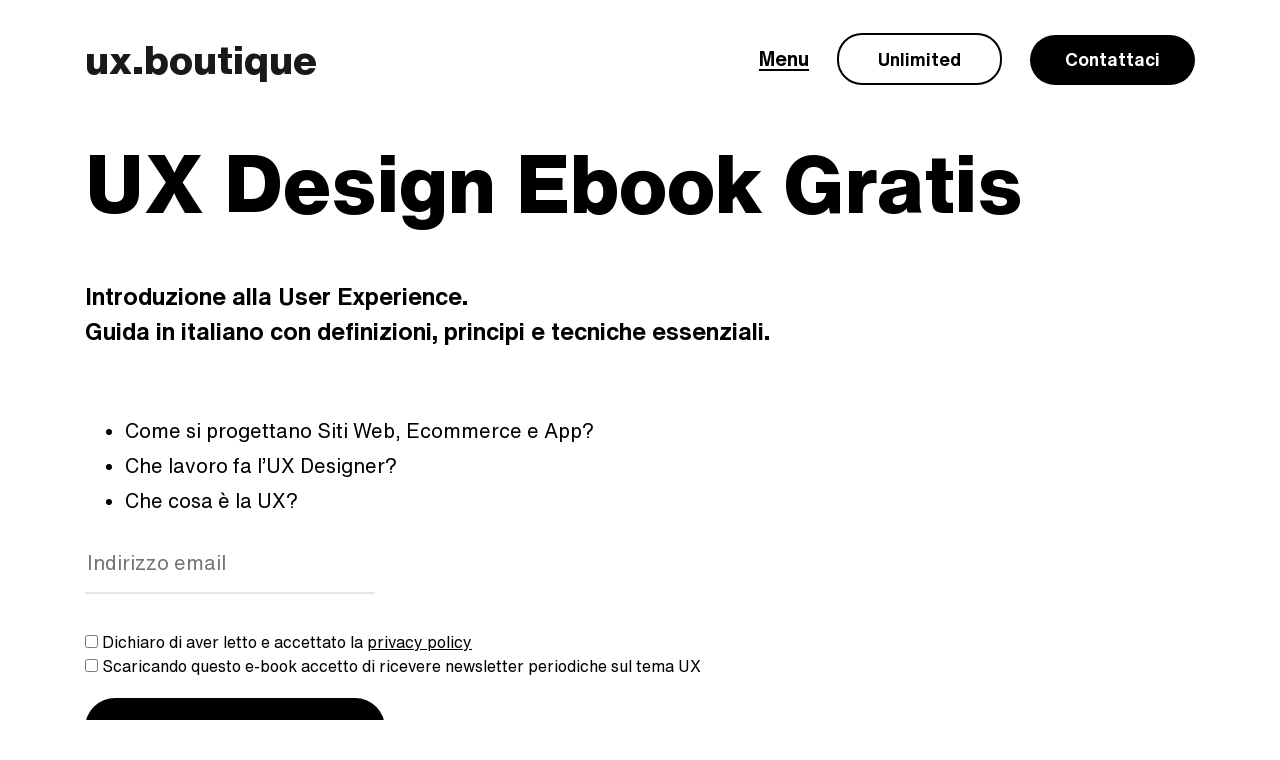

--- FILE ---
content_type: text/html; charset=UTF-8
request_url: https://www.ux.boutique/user-experience-design-ebook-in-italiano/
body_size: 16076
content:

<!DOCTYPE html>

<html xmlns="http://www.w3.org/1999/xhtml" lang="it-IT">

<head profile="http://gmpg.org/xfn/11">	
	<meta http-equiv="Content-Type" content="text/html; charset=UTF-8" />
	<meta name="viewport" content="width=device-width, initial-scale=1">
	<meta http-equiv="X-UA-Compatible" content="IE=edge">
	
	
<link rel="icon" type="image/png" sizes="16x16" href="https://www.ux.boutique/wp-content/uploads/2020/04/favicon.png">
	<link rel="shortcut icon" href="" type="image/x-icon" />
	<link rel="pingback" href="https://www.ux.boutique/xmlrpc.php" />
		<meta name='robots' content='index, follow, max-image-preview:large, max-snippet:-1, max-video-preview:-1' />
	<style>img:is([sizes="auto" i], [sizes^="auto," i]) { contain-intrinsic-size: 3000px 1500px }</style>
	
	<!-- This site is optimized with the Yoast SEO plugin v26.7 - https://yoast.com/wordpress/plugins/seo/ -->
	<title>User Experience Design Ebook Gratis in italiano | UX Boutique</title>
	<meta name="description" content="Introduzione alla User Experience (UX). Guida in italiano con definizioni, principi e tecniche essenziali. Scarica ora il PDF: download gratuito!" />
	<link rel="canonical" href="https://www.ux.boutique/user-experience-design-ebook-in-italiano/" />
	<meta property="og:locale" content="it_IT" />
	<meta property="og:type" content="article" />
	<meta property="og:title" content="User Experience Design Ebook Gratis in italiano | UX Boutique" />
	<meta property="og:description" content="Introduzione alla User Experience (UX). Guida in italiano con definizioni, principi e tecniche essenziali. Scarica ora il PDF: download gratuito!" />
	<meta property="og:url" content="https://www.ux.boutique/user-experience-design-ebook-in-italiano/" />
	<meta property="og:site_name" content="UX Boutique" />
	<meta property="article:modified_time" content="2025-11-12T14:51:04+00:00" />
	<meta name="twitter:card" content="summary_large_image" />
	<meta name="twitter:label1" content="Tempo di lettura stimato" />
	<meta name="twitter:data1" content="1 minuto" />
	<script type="application/ld+json" class="yoast-schema-graph">{"@context":"https://schema.org","@graph":[{"@type":"WebPage","@id":"https://www.ux.boutique/user-experience-design-ebook-in-italiano/","url":"https://www.ux.boutique/user-experience-design-ebook-in-italiano/","name":"User Experience Design Ebook Gratis in italiano | UX Boutique","isPartOf":{"@id":"https://www.ux.boutique/#website"},"datePublished":"2020-07-09T07:28:03+00:00","dateModified":"2025-11-12T14:51:04+00:00","description":"Introduzione alla User Experience (UX). Guida in italiano con definizioni, principi e tecniche essenziali. Scarica ora il PDF: download gratuito!","breadcrumb":{"@id":"https://www.ux.boutique/user-experience-design-ebook-in-italiano/#breadcrumb"},"inLanguage":"it-IT","potentialAction":[{"@type":"ReadAction","target":["https://www.ux.boutique/user-experience-design-ebook-in-italiano/"]}]},{"@type":"BreadcrumbList","@id":"https://www.ux.boutique/user-experience-design-ebook-in-italiano/#breadcrumb","itemListElement":[{"@type":"ListItem","position":1,"name":"Home","item":"https://www.ux.boutique/"},{"@type":"ListItem","position":2,"name":"UX Design Ebook Gratis"}]},{"@type":"WebSite","@id":"https://www.ux.boutique/#website","url":"https://www.ux.boutique/","name":"UX Boutique","description":"","potentialAction":[{"@type":"SearchAction","target":{"@type":"EntryPoint","urlTemplate":"https://www.ux.boutique/?s={search_term_string}"},"query-input":{"@type":"PropertyValueSpecification","valueRequired":true,"valueName":"search_term_string"}}],"inLanguage":"it-IT"}]}</script>
	<!-- / Yoast SEO plugin. -->


<script type="text/javascript">
/* <![CDATA[ */
window._wpemojiSettings = {"baseUrl":"https:\/\/s.w.org\/images\/core\/emoji\/16.0.1\/72x72\/","ext":".png","svgUrl":"https:\/\/s.w.org\/images\/core\/emoji\/16.0.1\/svg\/","svgExt":".svg","source":{"concatemoji":"https:\/\/www.ux.boutique\/wp-includes\/js\/wp-emoji-release.min.js?ver=6.8.3"}};
/*! This file is auto-generated */
!function(s,n){var o,i,e;function c(e){try{var t={supportTests:e,timestamp:(new Date).valueOf()};sessionStorage.setItem(o,JSON.stringify(t))}catch(e){}}function p(e,t,n){e.clearRect(0,0,e.canvas.width,e.canvas.height),e.fillText(t,0,0);var t=new Uint32Array(e.getImageData(0,0,e.canvas.width,e.canvas.height).data),a=(e.clearRect(0,0,e.canvas.width,e.canvas.height),e.fillText(n,0,0),new Uint32Array(e.getImageData(0,0,e.canvas.width,e.canvas.height).data));return t.every(function(e,t){return e===a[t]})}function u(e,t){e.clearRect(0,0,e.canvas.width,e.canvas.height),e.fillText(t,0,0);for(var n=e.getImageData(16,16,1,1),a=0;a<n.data.length;a++)if(0!==n.data[a])return!1;return!0}function f(e,t,n,a){switch(t){case"flag":return n(e,"\ud83c\udff3\ufe0f\u200d\u26a7\ufe0f","\ud83c\udff3\ufe0f\u200b\u26a7\ufe0f")?!1:!n(e,"\ud83c\udde8\ud83c\uddf6","\ud83c\udde8\u200b\ud83c\uddf6")&&!n(e,"\ud83c\udff4\udb40\udc67\udb40\udc62\udb40\udc65\udb40\udc6e\udb40\udc67\udb40\udc7f","\ud83c\udff4\u200b\udb40\udc67\u200b\udb40\udc62\u200b\udb40\udc65\u200b\udb40\udc6e\u200b\udb40\udc67\u200b\udb40\udc7f");case"emoji":return!a(e,"\ud83e\udedf")}return!1}function g(e,t,n,a){var r="undefined"!=typeof WorkerGlobalScope&&self instanceof WorkerGlobalScope?new OffscreenCanvas(300,150):s.createElement("canvas"),o=r.getContext("2d",{willReadFrequently:!0}),i=(o.textBaseline="top",o.font="600 32px Arial",{});return e.forEach(function(e){i[e]=t(o,e,n,a)}),i}function t(e){var t=s.createElement("script");t.src=e,t.defer=!0,s.head.appendChild(t)}"undefined"!=typeof Promise&&(o="wpEmojiSettingsSupports",i=["flag","emoji"],n.supports={everything:!0,everythingExceptFlag:!0},e=new Promise(function(e){s.addEventListener("DOMContentLoaded",e,{once:!0})}),new Promise(function(t){var n=function(){try{var e=JSON.parse(sessionStorage.getItem(o));if("object"==typeof e&&"number"==typeof e.timestamp&&(new Date).valueOf()<e.timestamp+604800&&"object"==typeof e.supportTests)return e.supportTests}catch(e){}return null}();if(!n){if("undefined"!=typeof Worker&&"undefined"!=typeof OffscreenCanvas&&"undefined"!=typeof URL&&URL.createObjectURL&&"undefined"!=typeof Blob)try{var e="postMessage("+g.toString()+"("+[JSON.stringify(i),f.toString(),p.toString(),u.toString()].join(",")+"));",a=new Blob([e],{type:"text/javascript"}),r=new Worker(URL.createObjectURL(a),{name:"wpTestEmojiSupports"});return void(r.onmessage=function(e){c(n=e.data),r.terminate(),t(n)})}catch(e){}c(n=g(i,f,p,u))}t(n)}).then(function(e){for(var t in e)n.supports[t]=e[t],n.supports.everything=n.supports.everything&&n.supports[t],"flag"!==t&&(n.supports.everythingExceptFlag=n.supports.everythingExceptFlag&&n.supports[t]);n.supports.everythingExceptFlag=n.supports.everythingExceptFlag&&!n.supports.flag,n.DOMReady=!1,n.readyCallback=function(){n.DOMReady=!0}}).then(function(){return e}).then(function(){var e;n.supports.everything||(n.readyCallback(),(e=n.source||{}).concatemoji?t(e.concatemoji):e.wpemoji&&e.twemoji&&(t(e.twemoji),t(e.wpemoji)))}))}((window,document),window._wpemojiSettings);
/* ]]> */
</script>
<style id='wp-emoji-styles-inline-css' type='text/css'>

	img.wp-smiley, img.emoji {
		display: inline !important;
		border: none !important;
		box-shadow: none !important;
		height: 1em !important;
		width: 1em !important;
		margin: 0 0.07em !important;
		vertical-align: -0.1em !important;
		background: none !important;
		padding: 0 !important;
	}
</style>
<link rel='stylesheet' id='wp-block-library-css' href='https://www.ux.boutique/wp-includes/css/dist/block-library/style.min.css?ver=6.8.3' type='text/css' media='all' />
<style id='classic-theme-styles-inline-css' type='text/css'>
/*! This file is auto-generated */
.wp-block-button__link{color:#fff;background-color:#32373c;border-radius:9999px;box-shadow:none;text-decoration:none;padding:calc(.667em + 2px) calc(1.333em + 2px);font-size:1.125em}.wp-block-file__button{background:#32373c;color:#fff;text-decoration:none}
</style>
<style id='global-styles-inline-css' type='text/css'>
:root{--wp--preset--aspect-ratio--square: 1;--wp--preset--aspect-ratio--4-3: 4/3;--wp--preset--aspect-ratio--3-4: 3/4;--wp--preset--aspect-ratio--3-2: 3/2;--wp--preset--aspect-ratio--2-3: 2/3;--wp--preset--aspect-ratio--16-9: 16/9;--wp--preset--aspect-ratio--9-16: 9/16;--wp--preset--color--black: #000000;--wp--preset--color--cyan-bluish-gray: #abb8c3;--wp--preset--color--white: #ffffff;--wp--preset--color--pale-pink: #f78da7;--wp--preset--color--vivid-red: #cf2e2e;--wp--preset--color--luminous-vivid-orange: #ff6900;--wp--preset--color--luminous-vivid-amber: #fcb900;--wp--preset--color--light-green-cyan: #7bdcb5;--wp--preset--color--vivid-green-cyan: #00d084;--wp--preset--color--pale-cyan-blue: #8ed1fc;--wp--preset--color--vivid-cyan-blue: #0693e3;--wp--preset--color--vivid-purple: #9b51e0;--wp--preset--gradient--vivid-cyan-blue-to-vivid-purple: linear-gradient(135deg,rgba(6,147,227,1) 0%,rgb(155,81,224) 100%);--wp--preset--gradient--light-green-cyan-to-vivid-green-cyan: linear-gradient(135deg,rgb(122,220,180) 0%,rgb(0,208,130) 100%);--wp--preset--gradient--luminous-vivid-amber-to-luminous-vivid-orange: linear-gradient(135deg,rgba(252,185,0,1) 0%,rgba(255,105,0,1) 100%);--wp--preset--gradient--luminous-vivid-orange-to-vivid-red: linear-gradient(135deg,rgba(255,105,0,1) 0%,rgb(207,46,46) 100%);--wp--preset--gradient--very-light-gray-to-cyan-bluish-gray: linear-gradient(135deg,rgb(238,238,238) 0%,rgb(169,184,195) 100%);--wp--preset--gradient--cool-to-warm-spectrum: linear-gradient(135deg,rgb(74,234,220) 0%,rgb(151,120,209) 20%,rgb(207,42,186) 40%,rgb(238,44,130) 60%,rgb(251,105,98) 80%,rgb(254,248,76) 100%);--wp--preset--gradient--blush-light-purple: linear-gradient(135deg,rgb(255,206,236) 0%,rgb(152,150,240) 100%);--wp--preset--gradient--blush-bordeaux: linear-gradient(135deg,rgb(254,205,165) 0%,rgb(254,45,45) 50%,rgb(107,0,62) 100%);--wp--preset--gradient--luminous-dusk: linear-gradient(135deg,rgb(255,203,112) 0%,rgb(199,81,192) 50%,rgb(65,88,208) 100%);--wp--preset--gradient--pale-ocean: linear-gradient(135deg,rgb(255,245,203) 0%,rgb(182,227,212) 50%,rgb(51,167,181) 100%);--wp--preset--gradient--electric-grass: linear-gradient(135deg,rgb(202,248,128) 0%,rgb(113,206,126) 100%);--wp--preset--gradient--midnight: linear-gradient(135deg,rgb(2,3,129) 0%,rgb(40,116,252) 100%);--wp--preset--font-size--small: 13px;--wp--preset--font-size--medium: 20px;--wp--preset--font-size--large: 36px;--wp--preset--font-size--x-large: 42px;--wp--preset--spacing--20: 0.44rem;--wp--preset--spacing--30: 0.67rem;--wp--preset--spacing--40: 1rem;--wp--preset--spacing--50: 1.5rem;--wp--preset--spacing--60: 2.25rem;--wp--preset--spacing--70: 3.38rem;--wp--preset--spacing--80: 5.06rem;--wp--preset--shadow--natural: 6px 6px 9px rgba(0, 0, 0, 0.2);--wp--preset--shadow--deep: 12px 12px 50px rgba(0, 0, 0, 0.4);--wp--preset--shadow--sharp: 6px 6px 0px rgba(0, 0, 0, 0.2);--wp--preset--shadow--outlined: 6px 6px 0px -3px rgba(255, 255, 255, 1), 6px 6px rgba(0, 0, 0, 1);--wp--preset--shadow--crisp: 6px 6px 0px rgba(0, 0, 0, 1);}:where(.is-layout-flex){gap: 0.5em;}:where(.is-layout-grid){gap: 0.5em;}body .is-layout-flex{display: flex;}.is-layout-flex{flex-wrap: wrap;align-items: center;}.is-layout-flex > :is(*, div){margin: 0;}body .is-layout-grid{display: grid;}.is-layout-grid > :is(*, div){margin: 0;}:where(.wp-block-columns.is-layout-flex){gap: 2em;}:where(.wp-block-columns.is-layout-grid){gap: 2em;}:where(.wp-block-post-template.is-layout-flex){gap: 1.25em;}:where(.wp-block-post-template.is-layout-grid){gap: 1.25em;}.has-black-color{color: var(--wp--preset--color--black) !important;}.has-cyan-bluish-gray-color{color: var(--wp--preset--color--cyan-bluish-gray) !important;}.has-white-color{color: var(--wp--preset--color--white) !important;}.has-pale-pink-color{color: var(--wp--preset--color--pale-pink) !important;}.has-vivid-red-color{color: var(--wp--preset--color--vivid-red) !important;}.has-luminous-vivid-orange-color{color: var(--wp--preset--color--luminous-vivid-orange) !important;}.has-luminous-vivid-amber-color{color: var(--wp--preset--color--luminous-vivid-amber) !important;}.has-light-green-cyan-color{color: var(--wp--preset--color--light-green-cyan) !important;}.has-vivid-green-cyan-color{color: var(--wp--preset--color--vivid-green-cyan) !important;}.has-pale-cyan-blue-color{color: var(--wp--preset--color--pale-cyan-blue) !important;}.has-vivid-cyan-blue-color{color: var(--wp--preset--color--vivid-cyan-blue) !important;}.has-vivid-purple-color{color: var(--wp--preset--color--vivid-purple) !important;}.has-black-background-color{background-color: var(--wp--preset--color--black) !important;}.has-cyan-bluish-gray-background-color{background-color: var(--wp--preset--color--cyan-bluish-gray) !important;}.has-white-background-color{background-color: var(--wp--preset--color--white) !important;}.has-pale-pink-background-color{background-color: var(--wp--preset--color--pale-pink) !important;}.has-vivid-red-background-color{background-color: var(--wp--preset--color--vivid-red) !important;}.has-luminous-vivid-orange-background-color{background-color: var(--wp--preset--color--luminous-vivid-orange) !important;}.has-luminous-vivid-amber-background-color{background-color: var(--wp--preset--color--luminous-vivid-amber) !important;}.has-light-green-cyan-background-color{background-color: var(--wp--preset--color--light-green-cyan) !important;}.has-vivid-green-cyan-background-color{background-color: var(--wp--preset--color--vivid-green-cyan) !important;}.has-pale-cyan-blue-background-color{background-color: var(--wp--preset--color--pale-cyan-blue) !important;}.has-vivid-cyan-blue-background-color{background-color: var(--wp--preset--color--vivid-cyan-blue) !important;}.has-vivid-purple-background-color{background-color: var(--wp--preset--color--vivid-purple) !important;}.has-black-border-color{border-color: var(--wp--preset--color--black) !important;}.has-cyan-bluish-gray-border-color{border-color: var(--wp--preset--color--cyan-bluish-gray) !important;}.has-white-border-color{border-color: var(--wp--preset--color--white) !important;}.has-pale-pink-border-color{border-color: var(--wp--preset--color--pale-pink) !important;}.has-vivid-red-border-color{border-color: var(--wp--preset--color--vivid-red) !important;}.has-luminous-vivid-orange-border-color{border-color: var(--wp--preset--color--luminous-vivid-orange) !important;}.has-luminous-vivid-amber-border-color{border-color: var(--wp--preset--color--luminous-vivid-amber) !important;}.has-light-green-cyan-border-color{border-color: var(--wp--preset--color--light-green-cyan) !important;}.has-vivid-green-cyan-border-color{border-color: var(--wp--preset--color--vivid-green-cyan) !important;}.has-pale-cyan-blue-border-color{border-color: var(--wp--preset--color--pale-cyan-blue) !important;}.has-vivid-cyan-blue-border-color{border-color: var(--wp--preset--color--vivid-cyan-blue) !important;}.has-vivid-purple-border-color{border-color: var(--wp--preset--color--vivid-purple) !important;}.has-vivid-cyan-blue-to-vivid-purple-gradient-background{background: var(--wp--preset--gradient--vivid-cyan-blue-to-vivid-purple) !important;}.has-light-green-cyan-to-vivid-green-cyan-gradient-background{background: var(--wp--preset--gradient--light-green-cyan-to-vivid-green-cyan) !important;}.has-luminous-vivid-amber-to-luminous-vivid-orange-gradient-background{background: var(--wp--preset--gradient--luminous-vivid-amber-to-luminous-vivid-orange) !important;}.has-luminous-vivid-orange-to-vivid-red-gradient-background{background: var(--wp--preset--gradient--luminous-vivid-orange-to-vivid-red) !important;}.has-very-light-gray-to-cyan-bluish-gray-gradient-background{background: var(--wp--preset--gradient--very-light-gray-to-cyan-bluish-gray) !important;}.has-cool-to-warm-spectrum-gradient-background{background: var(--wp--preset--gradient--cool-to-warm-spectrum) !important;}.has-blush-light-purple-gradient-background{background: var(--wp--preset--gradient--blush-light-purple) !important;}.has-blush-bordeaux-gradient-background{background: var(--wp--preset--gradient--blush-bordeaux) !important;}.has-luminous-dusk-gradient-background{background: var(--wp--preset--gradient--luminous-dusk) !important;}.has-pale-ocean-gradient-background{background: var(--wp--preset--gradient--pale-ocean) !important;}.has-electric-grass-gradient-background{background: var(--wp--preset--gradient--electric-grass) !important;}.has-midnight-gradient-background{background: var(--wp--preset--gradient--midnight) !important;}.has-small-font-size{font-size: var(--wp--preset--font-size--small) !important;}.has-medium-font-size{font-size: var(--wp--preset--font-size--medium) !important;}.has-large-font-size{font-size: var(--wp--preset--font-size--large) !important;}.has-x-large-font-size{font-size: var(--wp--preset--font-size--x-large) !important;}
:where(.wp-block-post-template.is-layout-flex){gap: 1.25em;}:where(.wp-block-post-template.is-layout-grid){gap: 1.25em;}
:where(.wp-block-columns.is-layout-flex){gap: 2em;}:where(.wp-block-columns.is-layout-grid){gap: 2em;}
:root :where(.wp-block-pullquote){font-size: 1.5em;line-height: 1.6;}
</style>
<link rel='stylesheet' id='contact-form-7-css' href='https://www.ux.boutique/wp-content/plugins/contact-form-7/includes/css/styles.css?ver=6.1.4' type='text/css' media='all' />
<link rel='stylesheet' id='menu-image-css' href='https://www.ux.boutique/wp-content/plugins/menu-image/includes/css/menu-image.css?ver=3.13' type='text/css' media='all' />
<link rel='stylesheet' id='dashicons-css' href='https://www.ux.boutique/wp-includes/css/dashicons.min.css?ver=6.8.3' type='text/css' media='all' />
<link rel='stylesheet' id='wpcf7-redirect-script-frontend-css' href='https://www.ux.boutique/wp-content/plugins/wpcf7-redirect/build/assets/frontend-script.css?ver=2c532d7e2be36f6af233' type='text/css' media='all' />
<link rel='stylesheet' id='main-css-css' href='https://www.ux.boutique/wp-content/themes/wp-ux-boutique/css/index.css?ver=1810230584' type='text/css' media='all' />
<link rel='stylesheet' id='sib-front-css-css' href='https://www.ux.boutique/wp-content/plugins/mailin/css/mailin-front.css?ver=6.8.3' type='text/css' media='all' />
<script type="text/javascript" src="https://www.ux.boutique/wp-includes/js/jquery/jquery.min.js?ver=3.7.1" id="jquery-core-js"></script>
<script type="text/javascript" src="https://www.ux.boutique/wp-includes/js/jquery/jquery-migrate.min.js?ver=3.4.1" id="jquery-migrate-js"></script>
<script type="text/javascript" id="sib-front-js-js-extra">
/* <![CDATA[ */
var sibErrMsg = {"invalidMail":"Please fill out valid email address","requiredField":"Please fill out required fields","invalidDateFormat":"Please fill out valid date format","invalidSMSFormat":"Please fill out valid phone number"};
var ajax_sib_front_object = {"ajax_url":"https:\/\/www.ux.boutique\/wp-admin\/admin-ajax.php","ajax_nonce":"309161acd5","flag_url":"https:\/\/www.ux.boutique\/wp-content\/plugins\/mailin\/img\/flags\/"};
/* ]]> */
</script>
<script type="text/javascript" src="https://www.ux.boutique/wp-content/plugins/mailin/js/mailin-front.js?ver=1768806355" id="sib-front-js-js"></script>
<link rel="https://api.w.org/" href="https://www.ux.boutique/wp-json/" /><link rel="alternate" title="JSON" type="application/json" href="https://www.ux.boutique/wp-json/wp/v2/pages/1265" /><link rel="EditURI" type="application/rsd+xml" title="RSD" href="https://www.ux.boutique/xmlrpc.php?rsd" />
<meta name="generator" content="WordPress 6.8.3" />
<link rel='shortlink' href='https://www.ux.boutique/?p=1265' />
<link rel="alternate" title="oEmbed (JSON)" type="application/json+oembed" href="https://www.ux.boutique/wp-json/oembed/1.0/embed?url=https%3A%2F%2Fwww.ux.boutique%2Fuser-experience-design-ebook-in-italiano%2F" />
<link rel="alternate" title="oEmbed (XML)" type="text/xml+oembed" href="https://www.ux.boutique/wp-json/oembed/1.0/embed?url=https%3A%2F%2Fwww.ux.boutique%2Fuser-experience-design-ebook-in-italiano%2F&#038;format=xml" />
<!-- BEGIN Lead Champion tag with cookieMode=auto from WP -->
<script type="text/javascript">
   window._lcCookie='auto';
   window._lcSiteid=15937;
   var _lcScript = document.createElement('script');
   _lcScript.src='//cdn.leadchampion.com/leadchampion.js?sid=window._lcSiteid';
   _lcScript.async=1;
   if(document.body){
      document.body.appendChild(_lcScript);
   }else{
      document.getElementsByTagName('head')[0].appendChild(_lcScript);
   }
</script>
<!-- END Lead Champion tag -->
<script type="text/javascript" src="https://cdn.brevo.com/js/sdk-loader.js" async></script>
<script type="text/javascript">
  window.Brevo = window.Brevo || [];
  window.Brevo.push(['init', {"client_key":"eb1ercyyq55v62wxu0az1366","email_id":null,"push":{"customDomain":"https:\/\/www.ux.boutique\/wp-content\/plugins\/mailin\/"},"service_worker_url":"sw.js?key=${key}","frame_url":"brevo-frame.html"}]);
</script><link rel="icon" href="https://www.ux.boutique/wp-content/uploads/2020/04/favicon.png" sizes="32x32" />
<link rel="icon" href="https://www.ux.boutique/wp-content/uploads/2020/04/favicon.png" sizes="192x192" />
<link rel="apple-touch-icon" href="https://www.ux.boutique/wp-content/uploads/2020/04/favicon.png" />
<meta name="msapplication-TileImage" content="https://www.ux.boutique/wp-content/uploads/2020/04/favicon.png" />
		<style type="text/css" id="wp-custom-css">
			.poptin-credit {display:none!important;}

#LCb-outerbox {
	padding: 20px!important;
	border-color: #fff!important;
  border-radius: 20px!important;
}


#LCb-outerbox .LCb-fieldGroup.LCb-fieldGroup-type-CHOICE select {
    padding-left: 5px;
}


#LCb-outerbox input[type="EMAIL"], #LCb-outerbox input[type="NUMBER"], #LCb-outerbox input[type="TEXT"] {
    height: 38px!important;
}

#LCb-outerbox #LCb-submit {
    background-color: #222222 !important;
    border-radius: 25px !important;
}
	
.target-ux-tag {
	line-height:40px;
	margin-top:30px!important;
}

.target-ux-tag a {
    color: #000;
    background: #fff;
    color: #000;
		border: 2px solid #000;
    border-radius: 25px;
    font-size: 14px;
    padding: 0px 15px;
}

.target-ux-tag {
  display: flex;
  flex-wrap: wrap;
  gap: 12px;
}

.target-ux-tag a {
  display: inline-flex;
  align-items: center;
  white-space: nowrap; 
}

.studio-team .member .image, .wrap-corsi .course-box .team .image, .wrap-corsi .course-box .team .badge-team {
	filter: grayscale();
}

.page-id-4126 h1 {
	font-weight: 800;
  font-size: 80px;
  margin-bottom: 1.5rem !important;
}

.page-id-4126 .wrap-content p, .page-id-6485 .wrap-content p, .page-id-6490 .wrap-content p {
	font-weight: 700;
  font-size: 24px;
}

.page-id-4126 input[type="text"], .page-id-4126 input[type='email'], .page-id-4126 input[type="text"], .page-id-6485 input[type='email'], .page-id-6485 input[type="text"], .page-id-6490 input[type='email'], .page-id-6490 textarea, .page-id-4242 input[type="text"], .page-id-4242 input[type='email'], .page-id-4242 textarea, .page-id-4190 input[type="text"], .page-id-4190 input[type='email'], .page-id-4190 textarea, .page-id-6485 textarea, .page-id-6490 textarea {
    appearance: none;
    height: 60px;
    line-height: 60px;
    font-size: 20px;
    font-weight: 700;
    border: 0;
    border-bottom: 2px solid #e6e6e6;
    border-radius: 0;
    background-color: transparent;
    outline: none;
}

.page-id-4126 select, .page-id-4190 select, .page-id-4242 select {
    margin-top: 0px;
    width: 100%;
    height: 50px;
    padding: 10px;
		font-size:18px;
		margin-bottom:30px;
}

.page-id-4126 label, .page-id-4190 label, .page-id-4242 label {
    font-size: 18px;
}

.page-id-4126 form, .page-id-4190 form, .page-id-4242 form {
	width: 80%;
  margin-top: 30px;
	margin-bottom: 50px;
}

.page-id-4126 input[type="submit"], .page-id-4190 input[type="submit"], .page-id-4242 input[type="submit"] {
    -webkit-appearance: none;
    -moz-appearance: none;
    appearance: none;
    display: inline-block;
    width: 300px;
    max-width: 100%;
    height: 60px;
    line-height: 56px;
    margin-top: 1.7rem;
    font-weight: 700;
    font-size: 20px;
    text-align: center;
    color: #fff;
    background: #000;
    border: 0;
    border-radius: 30px;
    -webkit-transition: background .4s;
    -o-transition: background .4s;
    transition: background .4s;
    outline: none;
}

.page-id-4126 .wpcf7-list-item, .page-id-4190 .wpcf7-list-item, .page-id-4242 .wpcf7-list-item {
	font-size:16px!important;
	font-weight:400;
}

.page-id-4126 input[type="checkbox"], .page-id-4242 input[type="checkbox"], .page-id-4190 input[type="checkbox"] {
	width:30px;
}

select {
    word-wrap: normal;
}

input[type='email'] {
  appearance: none;
  height: 60px;
  line-height: 60px;
  font-size: 20px;
  font-weight: 400;
  border: 0;
  border-bottom: 2px solid #e6e6e6;
  border-radius: 0;
  background-color: transparent;
  outline: none;
	margin-bottom:20px;
}

[type="submit"] {
	margin-top:20px!important;
	appearance: none;
  display: inline-block;
  width: 300px;
  max-width: 100%;
  height: 60px;
  line-height: 56px;
  margin-top: 1rem;
  font-weight: 700;
  font-size: 20px;
  text-align: center;
  color: #fff;
  background: #000;
  border: 0;
  border-radius: 30px;
  -webkit-transition: background .4s;
  -o-transition: background .4s;
  transition: background .4s;
  outline: none;
}


@media screen and (max-width: 992px) {
	
	.wrap-design .intro-content {
    display:block!important;
}
	
	.target-ux-tag a {
    font-size: 12px;
    padding: 0px 10px;
}

.target-ux-tag {
  gap: 6px;
}
	
	.page-id-4126 h1 {
		margin-top: 1rem;
    margin-bottom: 1.5rem;
    font-size: 40px!important;
	}
	.page-id-4126 p {
		font-size: 18px;
}
	.page-id-4126 label, .page-id-4190 label, .page-id-4242 label {
    font-size: 15px;
}
	.page-id-4126 form, .page-id-4190 form, .page-id-4242 form {
		width: 100%;
}
	
	.portfolio-template li {
		font-size:16px!important;
		line-height:28px!important;
	}

}

	.portfolio-template ul {
		margin-bottom:40px!important;
	}
.cta-calendly {
	font-weight: 700;
	text-align: center;
	color: #fff;
	background: #000;
	border: 0;
	border-radius: 25px;
	padding: 20px 35px;
}

.cta-calendly:hover {
	color:#fff!important;
}

@media screen and (max-width: 992px) {
	.cta-calendly {
		font-size:15px!important;
		padding: 15px 20px!important;
}
}



.wrap-form .wpcf7 textarea {
	height: 150px;
}

.grecaptcha-badge {display:none!important;}

.wrap-blog-archive .blog-item .date {display:none!important;}

.wrap-single-post .info .date {display:none!important;}
	
.design-bottom-navigation {
    -webkit-box-shadow: 0px -3px 8px 0px rgba(50, 50, 50, 0.74);
    -moz-box-shadow: 0px -3px 8px 0px rgba(50, 50, 50, 0.74);
    box-shadow: 0px -3px 8px 0px rgba(50, 50, 50, 0.74);
}	

.sticky-cta-corsi {
	  position: fixed;
	  height: 70px;
    left: 0;
    bottom: 0;
    width: 100%!important;
    background-color: #000;
    color: white;
    text-align: center;
}

.sticky-cta-corsi a {
	padding-top:10px;
	  font-size:20px!important;
}

.sticky-cta-corsi a:hover {
	background-color: #000!important;
}

.blog-cta-box {
    display: none;
}

.main-link-clients { 
	text-align:center;
	margin-bottom:35px;
}

.main-link-clients a {
	font-size:18px;
	font-weight:800;
}

.main-link-clients a:hover img {
    transform: translateX(10px);
}

.main-link-clients img {
	  width: 15px;
    margin-left: 0.5rem;
    transition: transform .4s, -webkit-transform .4s;
}

.page-id-2365 .intro-content p, 
.page-id-2365 .intro-content li, .page-id-6485 .intro-content p, 
.page-id-6485 .intro-content li, .page-id-6490 .intro-content p, 
.page-id-6490 .intro-content li {
    font-weight: 500;
    font-size: 20px;
    line-height: 35px;	
}

.blog-categories li .button {
    min-width: 120px;
    line-height: 42px;
    margin-right: 1rem;
	  font-size:13px;
}

.all {display:none!important;}
	
.wrap-content li {
	line-height: 35px;
  font-size: 20px;
}

select {
    margin-top: 70px;
    width: 100%;
    height: 50px;
    padding: 10px;
}

@media screen and (min-width: 768px) {
	
.sticky-cta-corsi {display:none;}

}

@media screen and (max-width: 992px) {

.blog-categories li .button {
    min-width: 105px;
    margin-right: 0.8rem;
    font-size: 12px!important;
	  height: 42px;
	  border-radius: 14px;
		color:#000!important;
}	
	
.single-post p, .single-post li {
	  font-size:18px!important;
	  line-height:28px!important;
	}	

.blog-categories li .button.active {
		color:#fff!important;
	}	


.blog-categories li .button {
   font-size: 12px;
}
	
select {
    margin-top: 50px;
}
	
.page-id-2365 .col-md-12 .d-none, .page-id-6485 .col-md-12 .d-none, .page-id-6490 .col-md-12 .d-none {
    display: block !important;
	}
}
	
/* footer */
#footer {
	padding-top: 5rem;
	padding-bottom: 5rem;
	margin-top: 5rem;
}
.boxes-footer .col-6 a {
	background-color: #1D1D1D!important;
}

.boxes-footer .wrap-image {
	margin-bottom: 0!important;
}

.boxes-footer .text {
	text-align: left!important;
	padding: 0;
}

@media screen and (max-width: 1291px){
	.boxes-footer .wrap-image {
		padding: 0 8px 0 0 ;
	}
	.boxes-footer .text {
		font-size: 16px!important;
	}
}

@media screen and (max-width: 420px){
	.boxes-footer .text {
		font-size: 16px!important;
	}
}

/* Landing Design Illimitato */
/* body.page-id-4326 {
	overflow-x: hidden!important;
} */

.landing-design-illimitato h1 {
	font-size: 60px!important;
}

.punti-forza-di {
	margin-top: 3rem;
	margin-bottom: 3rem;
}

.top-row-vantaggi-di {
	gap: 24px;
}

.child-row-vantaggi-di  {
	gap: 8px;
}

.title-vantaggi-di {
	font-size: 14px;
	font-weight: 700;
	margin-bottom: 0;
}
.numero-founder {
	background: linear-gradient(to right, #FF6D49, #7A63FE);
    color: transparent;
    background-clip: text;
    display: inline-block;
	font-size: 20px;
	font-weight: 700;
}
.title-founder {
	font-size: 13px;
	font-weight: 400;
}
.div-profile-image-di {
	margin-left: -8px;
}

.profile-image-di {
	border-radius: 50%;
	width: 40px;
	height: auto;
	border: solid 2px #ffffff;
}

.button-white {
	background-color: #ffffff;
	color: #000000;
	border: solid 2px #000000;
	height: 54px;
}
.button-white:hover {
	color: #000000;
	background-color: #ECECEC;
}
.button-black {
	border: solid 2px #000000;
	height: 54px;
}

.come-funziona-di {
	margin-top: 5rem;
	margin-bottom: 5rem;
}
.come-funziona-di h2, .vantaggi-di h2, .rencensioni-section-di h2, .cosa-fare-per-te h2, .faq-di h2, .calendly-section h2, .section-costi h2 {
	font-size: 40px!important;
	text-align: center!important;
}
.row-come-funziona {
	margin-top: 2rem;
	justify-content: center;
	gap: 1.5rem;
}

.single-item-cf {
	background-color: #ECECEC;
	border-radius: 25px;
	padding: 24px;
}

.single-item-cf-img {
	height: 212px;
	display: flex;
	flex-direction: row;
	justify-content: center;
}

@media screen and (max-width: 991px){
	.single-item-cf-img {
		height: 150px;
	}
}
@media screen and (max-width: 767px){
	.single-item-cf-img {
		height: auto;
	}
		.wrap-content li {
    line-height: 26px;
		font-size:16px;
}
	
}

.single-item-cf-img img {
	object-fit: contain;
}

.item-cf-title {
	font-size: 24px;
	font-weight: 800;
	margin-top: 1rem;
}
.item-cf-desc {
	font-size: 14px;
	font-weight: 500;
}

.vantaggi-di {
	margin-bottom: 5rem;
}

.row-vantaggi-di h4 {
	font-size: 18px!important;
	font-weight: 800!important;
	margin-top: 2rem;
}

.row-vantaggi-di {
	display: flex;
	flex-direction: row;
  flex-wrap: wrap;
	width: 100%;
	justify-content: space-between;
	margin-top: 2rem;
}

.container-vantaggio {
	border-radius: 24px;
	border: solid 2px #E9E9E9;
	padding: 2rem;
	width: 32%;
	margin-bottom: 2%;
}

.icon-vantaggio-di {
		width: 64px;
		height: auto;
	}

.dedicato-a-te h2 {
	font-size: 40px!important;
}

.sezione-lista-elementi {
	display: flex;
	flex-direction: row;
	justify-content: space-between;
	column-gap: 8px!important;
	margin-top: 2rem;
}

.dedicato-a-te-single-item {
	background-color: #ECECEC;
	border-radius: 100px;
	padding: 16px;
	font-weight: 700;
	font-size: 20px;
	display: flex;
	flex-direction: column;
	justify-content: center;
	align-items: center;
	text-align: center;
}

.i-nostri-numeri {
	background-color: #000000;
	border-radius: 40px;
	padding-top: 3rem;
	padding-bottom: 3rem;
	color: #ffffff;
	margin-top: 5rem;
}
.i-nostri-numeri .big-title {
	font-size: 60px;
}

.i-nostri-numeri .column-numeri {
	display: flex;
	flex-direction: row;
  flex-wrap: wrap;
	width: 100%;
	justify-content: space-evenly;
	margin-top: 2rem;
}

.container-numero {
	background-color: #1D1D1D;
	border-radius: 24px;
	padding: 1.5rem;
	width: 28%;
	margin-bottom: 2%;
}

.container-numero .title-numero {
	font-size: 50px;
	font-weight: 700;
	margin-bottom: 2rem;
}

.container-numero .desc-numero {
	font-size: 24px;
	font-weight: 700;
}

/* SEZIONE PORTFOLIO della pagina sopra */
.page-id-4326 .in-design {
	padding-bottom: 0;
}

.page-id-4326 .in-design h2 {
	text-align: center;
}

/* SEZIONE CLIENTI della pagina sopra */
.page-id-4326 .wrap-clients-carousel .big-title {
	font-size: 60px;
	text-align: center;
	margin-top: 5rem;
}

@media screen and (max-width: 1024px){
	.sezione-lista-elementi {
		flex-wrap: wrap;
		row-gap: 1.5rem;
	}
	.dedicato-a-te-single-item {
		width: calc(25% - 8px);
	}
}
@media screen and (max-width: 991px){
		.page-id-4326 .in-design h2 {
	font-size: 60px;
}
}

@media screen and (max-width: 767px){
	.landing-design-illimitato h1 {
	font-size: 40px!important;
}
	
	.home-intro p {
		font-size: 16px;
	}
	
	.due-pulsanti-section .row {
 		gap: 16px;
	}
	
	.due-pulsanti-section .row .col {
		padding: 0;
	}
	
	.title-vantaggi-di {
		font-size: 10px;
	}
	
	.row-vantaggi-di h4 {
		font-size: 14px!important;
		margin-top: 1.3rem;
	}
	
	.come-funziona-di .row {
		flex-wrap: wrap;
		flex-direction: column;
		padding-left: 24px;
		padding-right: 24px;
	}
	
	.container-vantaggio {
		width: 49%;
		padding: 1.5rem;
	}
	.icon-vantaggio-di {
		width: 48px;
		height: auto;
	}
	
	.sezione-lista-elementi {
		row-gap: 8px!important;
		column-gap: 8px!important;
	}
	.dedicato-a-te-single-item {
		font-size: 12px;
		padding: 16px 8px;
	}
	.i-nostri-numeri {
		padding-top: 5rem;
		padding-bottom: 5rem;
	}
	.i-nostri-numeri .big-title {
		font-size: 40px;
	}
	.container-numero{
		width: 40%;
		margin-bottom: 3%;
	}
	.container-numero .title-numero{
		font-size: 30px;
		text-align: center;
		margin-bottom: 1rem;
	}
	.container-numero .desc-numero{
		font-size: 14px;
		text-align: center;
	}
	.page-id-4326 .wrap-clients-carousel .big-title {
	font-size: 40px;
}
	.page-id-4326 .in-design h2 {
	font-size: 40px;
}
}

@media screen and (max-width: 380px){
	.due-pulsanti-section .row {
		flex-direction: column;
		gap: 16px!important;
	}
	.due-pulsanti-section .colcustom-center {
		justify-content: center!important;
	}
}

/* CAROSELLO RECENSIONI */
.recensioni-container .clients-carousel {
	margin-top: 2rem;
	margin-bottom: 5rem;
	
}
.recensioni-container .carousel-slide {
	width: calc(100%/3)!important;
	text-align: left;
	background-color: #ECECEC;
	border-radius: 24px;
	padding: 36px;
	margin: 0 1rem;
}

.recensioni-container .box-recensione h3 {
	font-size: 24px;
	font-weight: 500;
}

.recensioni-container .image-recensione {
	width: 40px;
	height: 40px;
	border-radius: 50%;
}

.recensioni-container .row-persona {
	align-items: center;
	margin-top: 3rem;
}
.recensioni-container .row-persona .col-auto {
	padding: 0!important;
}
.recensioni-container .persona-recensione {
	margin-left: 8px!important;
}
.recensioni-container .persona-recensione h5 {
	font-size: 16px;
	font-weight: 700;
	margin-bottom: 4px;
}
.recensioni-container .persona-recensione h6 {
	font-size: 14px;
	font-weight: 500;
	color: #757575;
	margin-bottom: 0;
}

@media screen and (max-width: 1024px){
	.recensioni-container .carousel-slide 	{
		width: calc(100%/2)!important;
		padding: 24px;
	}
	.recensioni-container .box-recensione h3 {
	font-size: 20px;
}
}
@media screen and (max-width: 767px){
	.recensioni-container .carousel-slide{
		width: calc(70%)!important;
		padding: 16px;
	}
	.recensioni-container .row-persona {
	margin-left: 0px;
}
}

/*COSA FARE PER TE SECTION DESIGN ILLIMITATO */
.cosa-fare-per-te {
	margin-bottom: 5rem;
}

.cosa-fare-per-te .section-mobile {
	display:none;
}
.cosa-fare-per-te .row-elenco {
	display: flex;
	flex-direction: row;
	justify-content: space-between;
	margin-top: 3rem;
}

.cosa-fare-per-te .col-elenco {
	width: 31%;
}

.cosa-fare-per-te .col-elenco h4 {
	font-size: 24px;
	font-weight: 700;
	margin-bottom: 1rem;
}

.cosa-fare-per-te .col-elenco .single-item {
	padding: 16px 0;
	border: solid 1px #E9E9E9;
	border-width: 0 0 1px 0;
	display: flex;
	flex-direction: row;
	gap: 8px;
	align-items: center;
}
.cosa-fare-per-te .col-elenco h5 {
	font-size: 18px;
	font-weight: 500;
	margin-bottom: 0;
}

@media screen and (max-width: 767px){
	.cosa-fare-per-te .section-desktop {
		display: none;
	}
	.cosa-fare-per-te .section-mobile {
		display: block;
	}
	.cosa-fare-per-te .row-elenco {
		flex-direction: column;
	}
	.cosa-fare-per-te .col-elenco {
	width: 100%;
	margin-bottom: 2rem;
}
	.cosa-fare-per-te .col-elenco button {
		background: transparent;
		border: none;
		padding: 0;
		color: #000000;
		width: 100%;
		outline: none;
		font-size: 20px;
		text-align: left!important;
		font-weight: 700;
	}
	.cosa-fare-per-te .col-elenco button:focus {
		outline-width: 0px
	}
	.active {	}
	.accordion {
		color: #000000!important;
	}
	.accordion:after {
  content: '\02795';
  font-size: 20px;
  color: #000000!important;
  float: right;
  margin-left: 5px;
}

.active:after {
  content: "\2796";
}
	
	.full-list-di {
/* 		display: none; */
	max-height: 0;
  overflow: hidden;
  transition: max-height 0.2s ease-out;
	margin-top: 1rem;
	}
	.cosa-fare-per-te .col-elenco h5 {
	font-size: 16px;
}
}

/*FAQ*/
.faq-di {
	margin-top: 5rem;
}
.faq-di .row-faq {
	margin-top: 3rem;
	border-top: solid 1px #E9E9E9;
}

.faq-di .row-faq .col .faq-full-container {
	border-bottom: solid 1px #E9E9E9;
	padding-bottom: 16px;
}

.row-faq .col {
	padding: 0;
}

.accordion-faq {
		background: transparent;
		border: none;
		padding: 32px 0 0 0;
		color: #000000;
		width: 100%;
		outline: none!important;
		font-size: 18px;
		text-align: left!important;
		font-weight: 700;
	}

	.active-faq {	}
	.accordion-faq {
		color: #000000!important;
	}
	.accordion-faq:after {
  content: '\02795';
  font-size: 18px;
  color: #000000!important;
  float: right;
  margin-left: 5px;
}

.active-faq:after {
  content: "\2796";
	color: #000000!important;
}
	
	.answer-faq {
/* 		display: none; */
	max-height: 0;
  overflow: hidden;
  transition: max-height 0.2s ease-out;
	margin-top: 1rem;
	font-size: 16px;
	}

@media screen and (max-width: 575px){
	.faq-di .row-faq .col .faq-full-container {
		padding-left: 16px;
		padding-right: 16px;
	}
}

/* Sezione Claendly Design illimitato */
.calendly-section {
	margin-top: 5rem;
	background-color: #000000;
	border-radius: 40px;
	padding-top: 5rem;
	padding-bottom: 3rem;
	color: #ffffff;
	margin-top: 5rem;
}

@media screen and (max-width: 1199px){
	.calendly-section .calendly-inline-widget {
		height: 1110px!important;
	}
}

@media screen and (max-width: 767px){
	.calendly-section {
		padding-top: 5rem;
		padding-bottom: 5rem;
	}
		.calendly-section .calendly-inline-widget {
		height: 1050px!important;
	}
}

/* Sezione Referral Design Illimitato */
.promo {
	margin-top: 2rem;
	background-color: #ECECEC;
	border-radius: 24px;
	padding: 1.5rem 3rem;
}
.promo .row {
	align-items: center;
}
.promo h3 {
	margin-bottom: 0;
	font-size: 20px;
	font-weight: 700;
}
.promo .col-3 {
	display: flex;
	justify-content: end;
}
a.full-white-button {
	background-color: #ffffff;
	color: #000000;
	font-size: 18px;
	font-weight: 700;
	border: none;
	border-radius: 100px;
	width: 246px;
	padding: .7rem;
	text-align: center;
	transition: all .3s linear;
}
a.full-white-button:hover {
	background-color: #000000;
	color: #ffffff;	
	transition: all .3s linear;
	text-decoration: none;
}

@media screen and (max-width:767px){
	.promo {
		padding: 2rem;
	}
	.promo .row {
		flex-direction: column;
		flex-wrap: wrap;
	}
	.promo h3 {
		text-align: center;
		margin-bottom: 2.5rem;
	}
	.promo .row .col-3 {
		max-width: 100%!important;
		justify-content: center;
	}
}

/* Referral Program Section Design Illimitato */
.referral-di {
	background-color: #ECECEC;
	border-radius: 24px;
	padding: 2rem;
	margin-top: 5rem;
}

.referral-di .row {
	align-items: center;
}

.referral-di h3 {
	font-size: 28px;
	font-weight: 700;
}
.ref-item-row {
	margin-top: 2rem;
	margin-bottom: 2rem;
	display: flex;
	flex-direction: row;
	flex-wrap: wrap;
	gap: 16px;
}
.ref-item-col {
	display: flex;
	flex-direction: row;
	gap: 8px;
	align-items: center;
	width: 48%;
}
.ref-item-col h4 {
	margin-bottom: 0;
	font-size: 16px;
	font-weight: 500;
}

.referral-di .col-4 {
	display: flex;
	justify-content: end;
}

@media screen and (max-width: 767px){
	.referral-di {
		padding: 0;
	}
	.referral-di .row {
		flex-direction: column;
	}
	.referral-di .col {
		padding: 3rem;
	}
	.ref-item-col {
		width: 100%;
	}
	.referral-di .col-4 {
		max-width: 100%;
		justify-content: center;
		margin-top: 1rem;
	}
	.col-4 .img-column-2 {
		width: 100%;
		height: auto;
	}
}

/* SEZIONE QUANTO COSTA DESIGN ILLIMITATO */
.section-costi {
	margin-top: 5rem;
}

.row-pacchetti-3 {
	display: flex;
	flex-direction: row;
	justify-content: space-between;
	margin-top: 2rem;
}

.col-pacchetti-3 {
	width: 32%;
	border: solid 1px #E9E9E9;
	border-radius: 24px;
	padding: 1.5rem;
}
.col-pacchetti-2 {
	width: 49%;
}

.col-pacchetti-1 {
	width: 100%;
}

.col-pacchetti-custom-1 {
	border: solid 1px #E9E9E9;
	border-radius: 24px;
	padding: 1.5rem;
}

.col-pacchetti-custom-1 .row-custom-1 {
	display: flex;
	flex-direction: row;
	align-items: center;
	justify-content: space-between;
}
.col-pacchetti-custom-1 .column-custom-1 {
	width: 48%;
}

.col-pacchetti-custom-1 .column-custom-2 {
	width: 48%;
	display: flex;
	flex-direction: column;
	align-items: center;
	gap: 8px;
}

.col-pacchetti-custom-1 .col-pacchetti-3 {
	border: none;
	border-radius: 0px;
	padding: 0;
}

.col-pacchetti-3 h4 {
	font-size: 18px;
	font-weight: 500;
}

.col-pacchetti-custom-1 .col-pacchetti-3 h3 {
	margin-top: .5rem;
}

.col-pacchetti-custom-1 .col-pacchetti-3 h4 {
	margin-bottom: 0;
}

.col-pacchetti-3 h3 {
	font-size: 32px;
	font-weight: 700;
	margin-bottom: 0;
}

.bg-gradient-txt h3 {
	background: linear-gradient(to right top, #eaafff, #dd9ffe, #ce8ffd, #bd7ffd, #a971fe, #a26efe, #9b6aff, #9467ff, #9b6dff, #a272ff, #a978ff, #af7eff)!important;
	color: transparent!important;
  background-clip: text!important;
  display: inline-block!important;
}

.col-pacchetti-3 h5 {
	font-size: 22px;
	font-weight: 700;
	margin-top: 2rem;
}
.col-pacchetti-custom-1 .col-pacchetti-3 h5 {
	margin-top: 1rem;
}

.col-pacchetti-custom-1 .frontespizio-custom {
	display: flex;
	flex-direction: row;
	gap: 16px;
	justify-content: start;
	align-items: center;
}

.title-pacchetti-3 {
	display: flex;
	flex-direction: row;
	align-items: center;
	justify-content: space-between;
}
.slot-disponibile {
	display: flex;
	flex-direction: row;
	flex-wrap: wrap;
	gap: 4px;
	font-size: 10px;
	font-weight: 700;
	border-radius: 24px;
	border: solid 1px #E9E9E9;
	padding: 4px 8px;
	text-transform: uppercase;
}
.slot-disponibile img {
	width: auto;
	height: auto;
}

.elenco-caratteristiche-generali {
	font-size: 13px;
	font-weight: 400;
	color: #585858;
}

.col-pacchetti-custom-1 .column-custom-2 .elenco-caratteristiche-generali {
	text-align: center;
}

.elenco-caratteristiche-specifiche {
	margin-top: 2rem;
	margin-bottom: 4rem;
	display: flex;
	flex-direction: column;
	gap: 12px;
}

.list-car-spec {
	display: flex;
	flex-direction: row;
	gap: 8px;
	flex-wrap: nowrap;
	align-items: center;
}
.list-car-spec h6 {
	font-size: 16px;
	font-weight: 500;
	margin-bottom: 0;
}

.col-pacchetti-1 .elenco-caratteristiche-specifiche, .col-pacchetti-custom-1 .elenco-caratteristiche-specifiche {
	flex-direction: row;
	flex-wrap: wrap;
	justify-content: space-between;
}
.col-pacchetti-custom-1 .elenco-caratteristiche-specifiche .list-car-spec {
	width: 23%;
}

.button-pacchetto {
	width: 100%;
	cursor: pointer;
}

.col-pacchetti-custom-1 .column-custom-2 .button-pacchetto {
	width: 336px;
}

div.bg-gradient {
	background: linear-gradient(to right top, #eaafff, #dd9ffe, #ce8ffd, #bd7ffd, #a971fe, #a26efe, #9b6aff, #9467ff, #9b6dff, #a272ff, #a978ff, #af7eff);
}
div.bg-gradient:hover {
	opacity: 0.9;
	background: linear-gradient(to right top, #eaafff, #dd9ffe, #ce8ffd, #bd7ffd, #a971fe, #a26efe, #9b6aff, #9467ff, #9b6dff, #a272ff, #a978ff, #af7eff);
}

.di-hide-desktop {
	display: none;
}



@media screen and (max-width: 1200px){
	.col-pacchetti-3 h3 {
	font-size: 24px;
	
}
	.col-pacchetti-3 h4 {
	font-size: 16px;
}
	
	.col-pacchetti-3 h5 {
	font-size: 16px;
}
	.list-car-spec h6 {
	font-size: 14px;
	}
}

@media screen and (max-width: 991px){
	.title-pacchetti-3 {
	flex-direction: column;
	gap: 8px;
	align-items: start;
}
	.col-pacchetti-3 {
		padding: 1rem;
	}
	
.col-pacchetti-1 .elenco-caratteristiche-specifiche .list-car-spec {
	width: 48%;
}
}	
@media screen and (max-width: 767px) {
	.row-pacchetti-3 {
		flex-direction: column;
		gap: 1rem;
	}
	.col-pacchetti-3 {
		width: 100%;
		padding: 1rem;
	}
	.title-pacchetti-3 {
		flex-direction: row;
		justify-content: space-between;
		align-items: center;
		gap: 4px;
	}
	.col-pacchetti-3 h3 {
		font-size: 27px;
	}
	.col-pacchetti-3 h5 {
		font-size: 22px;
	}
	
	.elenco-caratteristiche-specifiche {
		margin-top: 1.5rem;
		margin-bottom: 1.5rem;
	}
	
	.col-pacchetti-1 .elenco-caratteristiche-specifiche .list-car-spec {
	width: 100%;
}
	.di-hide-desktop {
		display: inline-flex	;
	}
}

/* STILE DEI POPUP */
.popup-overlay {
  position: fixed;
  top: 0;
  left: 0;
  width: 100%;
	height: 100%;
  background: rgba(0, 0, 0, 0.7);
  display: flex;
  align-items: start;
  justify-content: center;
  z-index: 1000;
	overflow-y: auto;
}

.popup-content {
  background: white;
  border-radius: 24px;
  text-align: center;
  position: relative;
	display: flex;
	flex-direction: row;
	justify-content: space-between;
	width: 960px;
	max-height: auto;
	margin-top: 36px;
/* 	overflow-y: auto; */
}
.popup-overlay::-webkit-scrollbar {
  display: none;
}

.popup-column-1 {
	width: 48%;
	display: flex;
	flex-direction: column;
	align-items: start;
	padding: 3rem 4rem;
	text-align: left;
}
.popup-column-1 h2 {
	font-size: 40px;
	font-weight: 800;
}
.popup-column-1 h3 {
	font-size: 16px;
	font-weight: 800;
	margin-top: .5rem;
	margin-bottom: 1.5rem;
}

.popup-column-1 .wrap-form {
	padding-bottom: 0px;	
}
.popup-column-1 .wrap-form form .wrap-field {
	margin-bottom: .5rem;
	margin-top: 0;
}
.popup-column-1 .wrap-form form .wrap-field label {
	font-size: 16px;
	font-weight: 700;
}

.popup-column-1 .wrap-field .wrap-form form input[type="text"], .wrap-form form input[type="email"], .wrap-form form textarea {
	font-size: 16px;	
}

.popup-column-1 .wrap-form .wrap-acceptance label {
	margin-top: .5rem;
	margin-bottom: 0;
}

.popup-column-1 .wrap-form .wrap-acceptance p {
	margin-bottom: 0px;
}

.popup-column-1 .wrap-submit p {
	margin-bottom: 0;
}
.popup-column-1 .wrap-form form .wrap-submit input[type="submit"] {
	margin-top: 1rem!important;
	margin-bottom: 0!important;
}

.popup-column-1 .wrap-form .wpcf7 textarea {
	height: 75px;
}

.popup-column-2 {
	background-image: url("https://www.ux.boutique/wp-content/uploads/2024/09/UI-Composition-1.jpg");
	background-position: center center;
	background-size: cover;
	width: 48%;
	border-radius: 0 24px 24px 0;
}

.close-popup {
  position: absolute;
  top: 10px;
  left: 20px;
  font-size: 24px;
	font-weight: 700;
  cursor: pointer;
}

@media screen and (max-width: 991px){
	.popup-content {
		margin-top: 0;
		flex-direction: column;
	}
	
	.popup-column-1 {
		width: 100%;
		padding: 3rem 2rem .5rem 2rem;
	}
	
	.popup-column-1 h2 {
		font-size: 36px!important;
	}
	
	.popup-column-2 {
		width: 100%;
		height: 250px;
		border-radius: 0 0 24px 24px;
	}
	
	.close-popup {
		left: 90%;
	}
}

/* UXScription Header Button */
.header-actions .navbar-toggler-desktop {
	margin-right: 1.5rem!important;
}

.header-actions .button-white {
	margin-right: 1.5rem;
	height: 52px;
}

.header-actions .button-white:hover {
	background-color: #000000;
	color: white;
}

@media screen and (max-width: 991px) {
	.header-actions .navbar-toggler-desktop {
	margin-right: .5rem!important;
}
	.header-actions .button-white {
	margin-right: .5rem;
}
}

/*New modifiche Homepage */

.vantaggi-home {
	margin-top: 5rem;
	margin-bottom: 5rem;
}

.vantaggi-home h2 {
	margin-bottom: 2rem;
}

.vantaggi-home .icon-vantaggio-di {
	width: 80px;
	height: auto;
}

.vantaggi-home .container-vantaggio p {
	font-size: 16px;
	font-weight: 400;
	line-height: 20px;
}

.dedicato-a-te-home {
	margin-top: -3rem!important;
}

.ti-puoi-fidare-home {
	margin-top: 5rem;
	margin-bottom: 2rem;
}

.ti-puoi-fidare-home h2 {
	margin-bottom: 2rem;
}

.ti-puoi-fidare-home .col-left-fidati {
	display: flex;
	flex-direction: column;
	align-items: start;
	margin-bottom: -2rem;
}

.ti-puoi-fidare-home .col-left-fidati .custom-col-home {
	width: 371px!important;
	display: flex;
	flex-direction: column;
	justify-content: space-between;
	height: 100%;
}

.col-left-fidati .custom-col-home h4 {
	font-size: 24px;
	font-weight: 700;
}
.col-left-fidati .custom-col-home p {
	font-size: 16px;
	font-weight: 400;
	margin-bottom: 2rem;
}

.ti-puoi-fidare-home .col-right-fidati {
	display: flex;
	flex-direction: column;
	gap: 32px!important;
		justify-content: space-between;
}

@media screen and (max-width: 767px){
	.vantaggi-home .container-vantaggio {
		width: 100%;
	}
	.vantaggi-home .icon-vantaggio-di {
		width: 64px;
		height: auto;
	}
	.vantaggi-home .container-vantaggio p {
	font-size: 14px;
	line-height: 16px;
}
	.dedicato-a-te-home {
	margin-top: -5rem!important;
}
	.ti-puoi-fidare-home .col-left-fidati {
		margin-bottom: 0;
	}
	.ti-puoi-fidare-home .col-left-fidati .custom-col-home {
		width: 100%!important;
	}
	.col-left-fidati .custom-col-home h4 {
	font-size: 20px;
}
.col-left-fidati .custom-col-home p {
	font-size: 14px;
	margin-bottom: 2rem;
}
	
	.col-left-fidati .custom-col-home button {
		background: transparent;
		border: none;
		padding: 0;
		width: 100%;
		outline: none;
		text-align: left!important;
		font-size: 18px;
		font-weight: 700;
		color: #000000!important;
	}
	.col-left-fidati .custom-col-home button:focus {
		outline-width: 0px
	}
	
	.tpfs-descrizione {
/* 		display: none; */
	max-height: 0;
  overflow: hidden;
  transition: max-height 0.2s ease-out;
	margin-top: 1rem;
	}
	
	.ti-puoi-fidare-home .col-right-fidati {
		gap: 1rem!important;
		margin-top: 1rem;
	}
	
}

/* Sezione Vantaggi Pagina Design */

.design-row-vantaggi {
	gap: 1rem;
	margin-top: 3rem;
	margin-bottom: 3rem;
	padding-left: 1rem;
	padding-right: 1rem;
}
.design-row-vantaggi .col {
	border: solid 1px #E9E9E9;
	border-radius: 24px;
	width: calc(20% - 24px);
	padding: 0;
}
.design-row-vantaggi .col a {
	height: 170px;
	padding: 22px;
	display: flex;
	flex-direction: column;
	justify-content: space-between;
}
.design-row-vantaggi .col a .contents {
	display: flex;
	flex-direction: row;
	justify-content: space-between;
	gap: 8px;
	align-items: center;
}
.design-row-vantaggi .col .image {
	width: 64px;
	height: auto;
}
.design-row-vantaggi .col a h4 {
	font-size: 18px;
	font-weight: 800;
	margin-bottom: 0;
}

@media screen and (max-width: 991px){
	.design-row-vantaggi .col {
	width: 100%;
	padding: 0;
	}	
}

@media screen and (max-width: 767px){
	.design-row-vantaggi {
		margin-bottom: 3rem;
		flex-wrap: wrap!important;
	}
	.design-row-vantaggi .col {
	width: 100%!important;
	padding: 0;
	}	
}

/*Template Split Page */
.split-page-container {
	margin-bottom: -3rem;
}

.split-page-container .content-col {
	padding-top: 3rem;
	padding-bottom: 3rem;
}

.split-page-container h1 {
	font-size: 60px;
	font-weight: 800;
	margin-bottom: 2rem;
	line-height: 1.3em;
}

.split-page-container h3 {
	font-size: 22px;
	font-weight: 700;
}

.list-items-sp {
	margin-top: 3rem;
	margin-bottom: 3rem;
}

.single-item-sp {
	display: flex;
	flex-direction: row;
	justify-content: start;
	align-items: center;
	gap: 8px;
	margin-bottom: 1rem!important;
}

.single-item-sp h4 {
	margin-bottom: 0;
	font-size: 14px;
	font-weight: 700;
}

.split-page-container .button-white:hover {
	background-color: #000000;
	color: #ffffff;
}

.split-page-container .wrap-form form {
	background-color: #ECECEC;
	border-radius: 24px;
	padding: 2rem;
}

.split-page-container .wrap-form form .wrap-field {
	margin-bottom: .5rem;
	margin-top: 0;
}

.split-page-container .wrap-form form .wrap-field label {
	font-size: 16px;
	font-weight: 700;
}

.split-page-container .wrap-form .wrap-submit input[type="submit"] {
	width: 100%;
}

.split-page-container .wrap-field .wrap-form form input[type="text"], .wrap-form form input[type="email"], .wrap-form form textarea {
	font-size: 16px;	
}

.split-page-container .wrap-form .wrap-acceptance label {
	margin-top: .5rem;
	margin-bottom: 0;
}

.split-page-container .wrap-form .wrap-acceptance p {
	margin-bottom: 0px;
}

.popup-column-1 .wrap-submit p {
	margin-bottom: 0;
}
.popup-column-1 .wrap-form form .wrap-submit input[type="submit"] {
	margin-top: 1rem!important;
	margin-bottom: 0!important;
}

.popup-column-1 .wrap-form .wpcf7 textarea {
	height: 75px;
}

@media screen and (max-width: 991px){
	.split-page-container h1 {
	font-size: 30px;
	}
	.split-page-container h3 {
		font-size: 16px;
	}
	.list-items-sp {
	margin-top: 2rem;
	margin-bottom: 2rem;
}
}

@media screen and (max-width: 767px){
	.split-page-container .row {
		flex-direction: column;
	}
	.split-page-container .content-col {
		padding-top: 2rem;
	}
}		</style>
			
<script type="text/javascript">
    (function(c,l,a,r,i,t,y){
        c[a]=c[a]||function(){(c[a].q=c[a].q||[]).push(arguments)};
        t=l.createElement(r);t.async=1;t.src="https://www.clarity.ms/tag/"+i;
        y=l.getElementsByTagName(r)[0];y.parentNode.insertBefore(t,y);
    })(window, document, "clarity", "script", "rqk9r4vh3k");
</script>	

<script>window.faitracker=window.faitracker||function(){this.q=[];var t=new CustomEvent("FAITRACKER_QUEUED_EVENT");return this.init=function(t,e,a){this.TOKEN=t,this.INIT_PARAMS=e,this.INIT_CALLBACK=a,window.dispatchEvent(new CustomEvent("FAITRACKER_INIT_EVENT"))},this.call=function(){var e={k:"",a:[]};if(arguments&&arguments.length>=1){for(var a=1;a<arguments.length;a++)e.a.push(arguments[a]);e.k=arguments[0]}this.q.push(e),window.dispatchEvent(t)},this.message=function(){window.addEventListener("message",function(t){"faitracker"===t.data.origin&&this.call("message",t.data.type,t.data.message)})},this.message(),this.init("6x1gul0ucrrn1pfefbd4ib3nqolb5sok",{host:"https://api.factors.ai"}),this}(),function(){var t=document.createElement("script");t.type="text/javascript",t.src="https://app.factors.ai/assets/factors.js",t.async=!0,(d=document.getElementsByTagName("script")[0]).parentNode.insertBefore(t,d)}();</script>
	
<!-- Google tag (gtag.js) -->
<script async src="https://www.googletagmanager.com/gtag/js?id=G-9X92JLGGZC"></script>
<script>
  window.dataLayer = window.dataLayer || [];
  function gtag(){dataLayer.push(arguments);}
  gtag('js', new Date());

  gtag('config', 'G-9X92JLGGZC');
</script>	
	
<!-- Global site tag (gtag.js) - Google Analytics -->
<script async src="https://www.googletagmanager.com/gtag/js?id=UA-52409604-1"></script>
<script>
  window.dataLayer = window.dataLayer || [];
  function gtag(){dataLayer.push(arguments);}
  gtag('js', new Date());

  gtag('config', 'UA-52409604-1');
</script>
		
	
<script>

      (function(){
        var s = document.createElement('script'),
        e = !document.body ? document.querySelector('head') :
        document.body;
        s.src = 'https://acsbapp.com/apps/app/dist/js/app.js';
        s.async = true;
        s.onload = function(){
          acsbJS.init({
            statementLink : '',
            footerHtml :  '<a  target="_blank" href="https://www.accessiway.com/">AccessiWay. The Web Accessibility Solution</a>',
            hideMobile : false,
            hideTrigger : false,
            language : 'it',
            position : 'right',
            leadColor : '#000000',
            triggerColor : '#000000',
            triggerRadius : '50%',
            triggerPositionX : 'right',
            triggerPositionY : 'bottom',
            triggerIcon : 'people',
            triggerSize : 'small',
            triggerOffsetX : 20,
            triggerOffsetY : 20,
            mobile : {
              triggerSize : 'small',
              triggerPositionX : 'right',
              triggerPositionY : 'bottom',
              triggerOffsetX : 10,
              triggerOffsetY : 10,
              triggerRadius : '50%'
            }
         });
        };
        e.appendChild(s);
      }());

      </script>	

	
<!-- Facebook Pixel Code -->
<script>
  !function(f,b,e,v,n,t,s)
  {if(f.fbq)return;n=f.fbq=function(){n.callMethod?
  n.callMethod.apply(n,arguments):n.queue.push(arguments)};
  if(!f._fbq)f._fbq=n;n.push=n;n.loaded=!0;n.version='2.0';
  n.queue=[];t=b.createElement(e);t.async=!0;
  t.src=v;s=b.getElementsByTagName(e)[0];
  s.parentNode.insertBefore(t,s)}(window, document,'script',
  'https://connect.facebook.net/en_US/fbevents.js');
  fbq('init', '817296651647599');
  fbq('track', 'PageView');
</script>
<noscript><img height="1" width="1" style="display:none"
  src="https://www.facebook.com/tr?id=817296651647599&ev=PageView&noscript=1"
/></noscript>
<!-- End Facebook Pixel Code -->

<!-- Hotjar Tracking Code for http://userexperience.boutique -->
<script>
    (function(h,o,t,j,a,r){
        h.hj=h.hj||function(){(h.hj.q=h.hj.q||[]).push(arguments)};
        h._hjSettings={hjid:253673,hjsv:5};
        a=o.getElementsByTagName('head')[0];
        r=o.createElement('script');r.async=1;
        r.src=t+h._hjSettings.hjid+j+h._hjSettings.hjsv;
        a.appendChild(r);
    })(window,document,'//static.hotjar.com/c/hotjar-','.js?sv=');
</script>
	
</head>



<body class="wp-singular page-template page-template-template-interna page-template-template-interna-php page page-id-1265 wp-theme-wp-ux-boutique body-loading">
<div class="body-loader"></div>


<div id="page-content">


<!-- TOP HEADER -->
<header id="header">
    <div class="container">
        <nav class="navbar navbar-light pl-0 pr-0">
            <a class="navbar-brand" href="https://www.ux.boutique" title="UX Boutique">
                                    <span class="logo d-none d-md-block">ux.boutique</span>
                    
                                    <span class="logo d-md-none">ux.</span>
                            </a>
            
                        <div class="d-md-none">
                                <a class="d-md-none" style="text-decoration: underline; font-size: 14px; font-weight: 700;" href="https://www.ux.boutique/ui-ux-brand-design-illimitato/">Unlimited<i class="far fa-long-arrow-right" style="margin-left: 4px;"></i></a>
                            </div>
                        
            <div class="header-actions">
                <a class="navbar-toggler d-none d-md-inline-block navbar-toggler-desktop" aria-label="Toggle navigation">Menu</a>
                <a class="navbar-toggler d-md-none" aria-label="Toggle navigation">
                    <div class="hamburger"></div>
                </a>
                
                                <a class="button button-white d-none d-md-inline-block" href="https://www.ux.boutique/ui-ux-brand-design-illimitato/">Unlimited</a>
                                
                <a class="button d-none d-md-inline-block" href="https://www.ux.boutique/contatti/">Contattaci</a>
            </div>
            
            <!-- Mega Menu -->
            <div id="megamenu"> 
                <div class="container">
                    <div class="navbar pl-0 pr-0">
                        <a class="navbar-brand" href="https://www.ux.boutique" title="UX Boutique">
                                                            <span class="logo d-none d-md-block">ux.boutique</span>
                                
                                                            <span class="logo d-md-none">ux.</span>
                                                    </a>
                        <div class="wrap-close">
                            <span class="close-btn d-none d-md-block">Chiudi</span>
                            <i class="fal fa-times close-btn d-md-none"></i>
                        </div>
                    </div>
                    <div id="main-site-menu" class="navbar-collapse"><ul id="menu-main-menu" class="navbar-nav mr-auto"><li itemscope="itemscope" itemtype="https://www.schema.org/SiteNavigationElement" id="menu-item-411" class="hidden menu-item menu-item-type-post_type menu-item-object-page menu-item-home menu-item-411 nav-item"><a title="Home" href="https://www.ux.boutique/" class="nav-link">Home</a></li>
<li itemscope="itemscope" itemtype="https://www.schema.org/SiteNavigationElement" id="menu-item-257" class="menu-item menu-item-type-post_type menu-item-object-page menu-item-257 nav-item"><a title="Design" href="https://www.ux.boutique/design/" class="nav-link menu-image-title-after menu-image-not-hovered"><img width="668" height="704" src="https://www.ux.boutique/wp-content/uploads/2020/07/Design.png" class="menu-image menu-image-title-after" alt="" decoding="async" fetchpriority="high" /><span class="menu-image-title-after menu-image-title">Design</span></a></li>
<li itemscope="itemscope" itemtype="https://www.schema.org/SiteNavigationElement" id="menu-item-326" class="menu-item menu-item-type-post_type menu-item-object-page menu-item-326 nav-item"><a title="Corsi" href="https://www.ux.boutique/corsi/" class="nav-link menu-image-title-after menu-image-not-hovered"><img width="668" height="704" src="https://www.ux.boutique/wp-content/uploads/2020/07/Corsi.png" class="menu-image menu-image-title-after" alt="" decoding="async" /><span class="menu-image-title-after menu-image-title">Corsi</span></a></li>
<li itemscope="itemscope" itemtype="https://www.schema.org/SiteNavigationElement" id="menu-item-118" class="menu-item menu-item-type-post_type_archive menu-item-object-portfolio menu-item-118 nav-item"><a title="Portfolio" href="https://www.ux.boutique/portfolio/" class="nav-link menu-image-title-after menu-image-not-hovered"><img width="668" height="704" src="https://www.ux.boutique/wp-content/uploads/2020/07/Portfolio.png" class="menu-image menu-image-title-after" alt="" decoding="async" /><span class="menu-image-title-after menu-image-title">Portfolio</span></a></li>
<li itemscope="itemscope" itemtype="https://www.schema.org/SiteNavigationElement" id="menu-item-163" class="menu-item menu-item-type-post_type menu-item-object-page menu-item-163 nav-item"><a title="Libri" href="https://www.ux.boutique/libri/" class="nav-link menu-image-title-after menu-image-not-hovered"><img width="668" height="704" src="https://www.ux.boutique/wp-content/uploads/2020/07/Libri.png" class="menu-image menu-image-title-after" alt="" decoding="async" /><span class="menu-image-title-after menu-image-title">Libri</span></a></li>
<li itemscope="itemscope" itemtype="https://www.schema.org/SiteNavigationElement" id="menu-item-178" class="menu-item menu-item-type-post_type menu-item-object-page menu-item-178 nav-item"><a title="Studio" href="https://www.ux.boutique/studio/" class="nav-link menu-image-title-after menu-image-not-hovered"><img width="668" height="704" src="https://www.ux.boutique/wp-content/uploads/2020/07/Studio.png" class="menu-image menu-image-title-after" alt="" decoding="async" /><span class="menu-image-title-after menu-image-title">Studio</span></a></li>
<li itemscope="itemscope" itemtype="https://www.schema.org/SiteNavigationElement" id="menu-item-327" class="menu-item menu-item-type-post_type menu-item-object-page menu-item-327 nav-item"><a title="Contatti" href="https://www.ux.boutique/contatti/" class="nav-link menu-image-title-after menu-image-not-hovered"><img width="668" height="704" src="https://www.ux.boutique/wp-content/uploads/2020/07/Contatti.png" class="menu-image menu-image-title-after" alt="" decoding="async" /><span class="menu-image-title-after menu-image-title">Contatti</span></a></li>
</ul></div>                </div>
            </div>
        </nav> 
    </div>
</header>
<div class="container wrap-interna">
    <div class="row">
        <div class="col-md-12">
            <h1 class="big-title mb-5">UX Design Ebook Gratis</h1>
                                <div class="wrap-content">
                        
<div class="intro-content">
                        <p>Introduzione alla User Experience.<br>
Guida in italiano con definizioni, principi e tecniche essenziali.</p>
                    </div>



<ul class="wp-block-list"><li>Come si progettano Siti Web, Ecommerce e App?</li><li>Che lavoro fa l’UX Designer?</li><li>Che cosa è la UX?</li></ul>




			<form id="sib_signup_form_2" method="post" class="sib_signup_form">
				<div class="sib_loader" style="display:none;"><img
							src="https://www.ux.boutique/wp-includes/images/spinner.gif" alt="loader"></div>
				<input type="hidden" name="sib_form_action" value="subscribe_form_submit">
				<input type="hidden" name="sib_form_id" value="2">
                <input type="hidden" name="sib_form_alert_notice" value="Per favore compila il campo.">
                <input type="hidden" name="sib_form_invalid_email_notice" value="L&#039;indirizzo email non risulta valido.">
                <input type="hidden" name="sib_security" value="309161acd5">
				<div class="sib_signup_box_inside_2">
					<div style="/*display:none*/" class="sib_msg_disp">
					</div>
                    					<p><input type="email" class="sib-email-area" name="email" placeholder="Indirizzo email" value="" required="required"></p>
 
<input type="checkbox" name="terms" required="required"> Dichiaro di aver letto e accettato la <a href="https://www.iubenda.com/privacy-policy/98048319" target="_blank">privacy policy</a><br /> 
<input type="checkbox" name="terms" required="required"> Scaricando questo e-book accetto di ricevere newsletter periodiche sul tema UX
<p>
    <input type="submit" class="sib-default-btn" value="Scarica ebook gratis">
</p>

				</div>
			</form>
			<style>
				form#sib_signup_form_2 p.sib-alert-message {
    padding: 6px 12px;
    margin-bottom: 20px;
    border: 1px solid transparent;
    border-radius: 4px;
    -webkit-box-sizing: border-box;
    -moz-box-sizing: border-box;
    box-sizing: border-box;
}
form#sib_signup_form_2 p.sib-alert-message-error {
    background-color: #f2dede;
    border-color: #ebccd1;
    color: #a94442;
}
form#sib_signup_form_2 p.sib-alert-message-success {
    background-color: #dff0d8;
    border-color: #d6e9c6;
    color: #3c763d;
}
form#sib_signup_form_2 p.sib-alert-message-warning {
    background-color: #fcf8e3;
    border-color: #faebcc;
    color: #8a6d3b;
}
			</style>
			
                    </div>
                                    </div>
    </div>
</div>

</div><!-- /#page-content -->


<footer id="footer" >
    <div class="container">
        <div class="row">
            <div class="col-md-6">
                <span class="logo-footer">ux.boutique</span>
                <div class="foot-info"><p class="styles__Root-sc-15iyh5a-0 ezamoy sc-bwzfXH iBqGEz styles__Root-sc-1myek4t-0 hZLMpY">® Pasquini Associati Srl<br />
P.Iva: 01448050524</p>
</div>
                <div class="links d-none d-md-block">
                    <div class="column" style="column-count: 2;">
                        <p><a href="/clienti/">Clienti</a></p>
<p><a href="/blog/">Blog</a></p>
<p><a href="/newsletter-ux-boutique/">Newsletter</a></p>
<p><a href="https://www.ux.boutique/referral-program/">Referral Program</a></p>
<p><a href="/consulenza-ux-web-agency/">Agency Partner Program</a></p>
<p><a href="/lavora-con-noi/">Freelance Program</a></p>
<p><a href="https://www.iubenda.com/privacy-policy/68938824" target="_blank" rel="noopener">Privacy</a></p>
                    <!--</div>-->
                    <!--<div class="column">-->
                                                                                    <p>
                                    <a target="_blank" href="https://open.spotify.com/playlist/2M7OXoCe1RCybzBvwQowxu?si=d0dea516307e4bbe">
                                        Spotify                                    </a>
                                </p>
                                                                        </div>
                </div>
            </div>

            <div class="col-md-6">
                <h4 class="footer-title d-none d-md-block">Ci rivolgiamo a </h4>

                <div class="row boxes-footer">
                                                                        <!--<div class="col-6 col-md-6 col-lg-3">-->
                            <div class="col-6">
                                <a href="https://www.ux.boutique/a-chi-ci-rivolgiamo#azienda" class="box">
                                                                        <div class="container">
                                        <div class="row">
                                            <div class="wrap-image col-4 align-self-center">
                                                <img class="image" src="https://www.ux.boutique/wp-content/uploads/2024/09/Aziende_Icon.png" alt="" />
                                            </div>

                                            <div class="text col-8 align-self-center">Aziende</div>
                                        </div>
                                    </div>
                                </a>
                            </div>
                                                    <!--<div class="col-6 col-md-6 col-lg-3">-->
                            <div class="col-6">
                                <a href="https://www.ux.boutique/a-chi-ci-rivolgiamo#startup" class="box">
                                                                        <div class="container">
                                        <div class="row">
                                            <div class="wrap-image col-4 align-self-center">
                                                <img class="image" src="https://www.ux.boutique/wp-content/uploads/2024/09/Startup_Icon.png" alt="" />
                                            </div>

                                            <div class="text col-8 align-self-center">Startup</div>
                                        </div>
                                    </div>
                                </a>
                            </div>
                                                    <!--<div class="col-6 col-md-6 col-lg-3">-->
                            <div class="col-6">
                                <a href="https://www.ux.boutique/a-chi-ci-rivolgiamo#agenzia" class="box">
                                                                        <div class="container">
                                        <div class="row">
                                            <div class="wrap-image col-4 align-self-center">
                                                <img class="image" src="https://www.ux.boutique/wp-content/uploads/2024/09/Agenzie_Icon.png" alt="" />
                                            </div>

                                            <div class="text col-8 align-self-center">Agenzie</div>
                                        </div>
                                    </div>
                                </a>
                            </div>
                                                    <!--<div class="col-6 col-md-6 col-lg-3">-->
                            <div class="col-6">
                                <a href="https://www.ux.boutique/a-chi-ci-rivolgiamo#universita" class="box">
                                                                        <div class="container">
                                        <div class="row">
                                            <div class="wrap-image col-4 align-self-center">
                                                <img class="image" src="https://www.ux.boutique/wp-content/uploads/2024/09/Universita_Icon.png" alt="" />
                                            </div>

                                            <div class="text col-8 align-self-center">Università</div>
                                        </div>
                                    </div>
                                </a>
                            </div>
                                                            </div>
            </div>

            <div class="col-sm-12 d-md-none">
                <div class="links links-mob">
                    <div class="column">
                        <p><a href="/clienti/">Clienti</a></p>
<p><a href="/blog/">Blog</a></p>
<p><a href="/newsletter-ux-boutique/">Newsletter</a></p>
<p><a href="https://www.ux.boutique/referral-program/">Referral Program</a></p>
<p><a href="/consulenza-ux-web-agency/">Agency Partner Program</a></p>
<p><a href="/lavora-con-noi/">Freelance Program</a></p>
<p><a href="https://www.iubenda.com/privacy-policy/68938824" target="_blank" rel="noopener">Privacy</a></p>
                    </div>
                    <div class="column">
                                                                                        <a target="_blank" href="https://open.spotify.com/playlist/2M7OXoCe1RCybzBvwQowxu?si=d0dea516307e4bbe">
                                        <!--<i class="fab fa-spotify"></i>-->
                                        Spotify                                    </a>
                                                                        </div>
                </div>
            </div>
        </div>
    </div>
</footer>

<script type="speculationrules">
{"prefetch":[{"source":"document","where":{"and":[{"href_matches":"\/*"},{"not":{"href_matches":["\/wp-*.php","\/wp-admin\/*","\/wp-content\/uploads\/*","\/wp-content\/*","\/wp-content\/plugins\/*","\/wp-content\/themes\/wp-ux-boutique\/*","\/*\\?(.+)"]}},{"not":{"selector_matches":"a[rel~=\"nofollow\"]"}},{"not":{"selector_matches":".no-prefetch, .no-prefetch a"}}]},"eagerness":"conservative"}]}
</script>
<script type="text/javascript" src="https://www.ux.boutique/wp-includes/js/comment-reply.min.js?ver=6.8.3" id="comment-reply-js" async="async" data-wp-strategy="async"></script>
<script type="text/javascript" src="https://www.ux.boutique/wp-includes/js/dist/hooks.min.js?ver=4d63a3d491d11ffd8ac6" id="wp-hooks-js"></script>
<script type="text/javascript" src="https://www.ux.boutique/wp-includes/js/dist/i18n.min.js?ver=5e580eb46a90c2b997e6" id="wp-i18n-js"></script>
<script type="text/javascript" id="wp-i18n-js-after">
/* <![CDATA[ */
wp.i18n.setLocaleData( { 'text direction\u0004ltr': [ 'ltr' ] } );
/* ]]> */
</script>
<script type="text/javascript" src="https://www.ux.boutique/wp-content/plugins/contact-form-7/includes/swv/js/index.js?ver=6.1.4" id="swv-js"></script>
<script type="text/javascript" id="contact-form-7-js-translations">
/* <![CDATA[ */
( function( domain, translations ) {
	var localeData = translations.locale_data[ domain ] || translations.locale_data.messages;
	localeData[""].domain = domain;
	wp.i18n.setLocaleData( localeData, domain );
} )( "contact-form-7", {"translation-revision-date":"2026-01-14 20:31:08+0000","generator":"GlotPress\/4.0.3","domain":"messages","locale_data":{"messages":{"":{"domain":"messages","plural-forms":"nplurals=2; plural=n != 1;","lang":"it"},"This contact form is placed in the wrong place.":["Questo modulo di contatto \u00e8 posizionato nel posto sbagliato."],"Error:":["Errore:"]}},"comment":{"reference":"includes\/js\/index.js"}} );
/* ]]> */
</script>
<script type="text/javascript" id="contact-form-7-js-before">
/* <![CDATA[ */
var wpcf7 = {
    "api": {
        "root": "https:\/\/www.ux.boutique\/wp-json\/",
        "namespace": "contact-form-7\/v1"
    }
};
/* ]]> */
</script>
<script type="text/javascript" src="https://www.ux.boutique/wp-content/plugins/contact-form-7/includes/js/index.js?ver=6.1.4" id="contact-form-7-js"></script>
<script type="text/javascript" id="wpcf7-redirect-script-js-extra">
/* <![CDATA[ */
var wpcf7r = {"ajax_url":"https:\/\/www.ux.boutique\/wp-admin\/admin-ajax.php"};
/* ]]> */
</script>
<script type="text/javascript" src="https://www.ux.boutique/wp-content/plugins/wpcf7-redirect/build/assets/frontend-script.js?ver=2c532d7e2be36f6af233" id="wpcf7-redirect-script-js"></script>
<script type="text/javascript" id="main_js-js-extra">
/* <![CDATA[ */
var my_vars = {"themeUrl":"https:\/\/www.ux.boutique\/wp-content\/themes\/wp-ux-boutique","ajaxurl":"https:\/\/www.ux.boutique\/wp-admin\/admin-ajax.php","nonce":"45e2866f6c"};
/* ]]> */
</script>
<script type="text/javascript" src="https://www.ux.boutique/wp-content/themes/wp-ux-boutique/js/dist/all.min.js?ver=1598238154" id="main_js-js"></script>
<script type="text/javascript" src="https://www.ux.boutique/wp-content/themes/wp-ux-boutique/js/pulsar.js?ver=851835091" id="pulsar_js-js"></script>
<script type="text/javascript" src="https://www.ux.boutique/wp-content/themes/wp-ux-boutique/js/popup.js?ver=6.8.3" id="custom-popup-js"></script>
<script type="text/javascript" src="https://www.google.com/recaptcha/api.js?render=6LflDMoZAAAAAG8fAI7I1MzBHRdNkfvDZr4i7rQo&amp;ver=3.0" id="google-recaptcha-js"></script>
<script type="text/javascript" src="https://www.ux.boutique/wp-includes/js/dist/vendor/wp-polyfill.min.js?ver=3.15.0" id="wp-polyfill-js"></script>
<script type="text/javascript" id="wpcf7-recaptcha-js-before">
/* <![CDATA[ */
var wpcf7_recaptcha = {
    "sitekey": "6LflDMoZAAAAAG8fAI7I1MzBHRdNkfvDZr4i7rQo",
    "actions": {
        "homepage": "homepage",
        "contactform": "contactform"
    }
};
/* ]]> */
</script>
<script type="text/javascript" src="https://www.ux.boutique/wp-content/plugins/contact-form-7/modules/recaptcha/index.js?ver=6.1.4" id="wpcf7-recaptcha-js"></script>

</body>
</html>



--- FILE ---
content_type: text/html; charset=utf-8
request_url: https://www.google.com/recaptcha/api2/anchor?ar=1&k=6LflDMoZAAAAAG8fAI7I1MzBHRdNkfvDZr4i7rQo&co=aHR0cHM6Ly93d3cudXguYm91dGlxdWU6NDQz&hl=en&v=N67nZn4AqZkNcbeMu4prBgzg&size=invisible&anchor-ms=20000&execute-ms=30000&cb=hku4g2td6em7
body_size: 49153
content:
<!DOCTYPE HTML><html dir="ltr" lang="en"><head><meta http-equiv="Content-Type" content="text/html; charset=UTF-8">
<meta http-equiv="X-UA-Compatible" content="IE=edge">
<title>reCAPTCHA</title>
<style type="text/css">
/* cyrillic-ext */
@font-face {
  font-family: 'Roboto';
  font-style: normal;
  font-weight: 400;
  font-stretch: 100%;
  src: url(//fonts.gstatic.com/s/roboto/v48/KFO7CnqEu92Fr1ME7kSn66aGLdTylUAMa3GUBHMdazTgWw.woff2) format('woff2');
  unicode-range: U+0460-052F, U+1C80-1C8A, U+20B4, U+2DE0-2DFF, U+A640-A69F, U+FE2E-FE2F;
}
/* cyrillic */
@font-face {
  font-family: 'Roboto';
  font-style: normal;
  font-weight: 400;
  font-stretch: 100%;
  src: url(//fonts.gstatic.com/s/roboto/v48/KFO7CnqEu92Fr1ME7kSn66aGLdTylUAMa3iUBHMdazTgWw.woff2) format('woff2');
  unicode-range: U+0301, U+0400-045F, U+0490-0491, U+04B0-04B1, U+2116;
}
/* greek-ext */
@font-face {
  font-family: 'Roboto';
  font-style: normal;
  font-weight: 400;
  font-stretch: 100%;
  src: url(//fonts.gstatic.com/s/roboto/v48/KFO7CnqEu92Fr1ME7kSn66aGLdTylUAMa3CUBHMdazTgWw.woff2) format('woff2');
  unicode-range: U+1F00-1FFF;
}
/* greek */
@font-face {
  font-family: 'Roboto';
  font-style: normal;
  font-weight: 400;
  font-stretch: 100%;
  src: url(//fonts.gstatic.com/s/roboto/v48/KFO7CnqEu92Fr1ME7kSn66aGLdTylUAMa3-UBHMdazTgWw.woff2) format('woff2');
  unicode-range: U+0370-0377, U+037A-037F, U+0384-038A, U+038C, U+038E-03A1, U+03A3-03FF;
}
/* math */
@font-face {
  font-family: 'Roboto';
  font-style: normal;
  font-weight: 400;
  font-stretch: 100%;
  src: url(//fonts.gstatic.com/s/roboto/v48/KFO7CnqEu92Fr1ME7kSn66aGLdTylUAMawCUBHMdazTgWw.woff2) format('woff2');
  unicode-range: U+0302-0303, U+0305, U+0307-0308, U+0310, U+0312, U+0315, U+031A, U+0326-0327, U+032C, U+032F-0330, U+0332-0333, U+0338, U+033A, U+0346, U+034D, U+0391-03A1, U+03A3-03A9, U+03B1-03C9, U+03D1, U+03D5-03D6, U+03F0-03F1, U+03F4-03F5, U+2016-2017, U+2034-2038, U+203C, U+2040, U+2043, U+2047, U+2050, U+2057, U+205F, U+2070-2071, U+2074-208E, U+2090-209C, U+20D0-20DC, U+20E1, U+20E5-20EF, U+2100-2112, U+2114-2115, U+2117-2121, U+2123-214F, U+2190, U+2192, U+2194-21AE, U+21B0-21E5, U+21F1-21F2, U+21F4-2211, U+2213-2214, U+2216-22FF, U+2308-230B, U+2310, U+2319, U+231C-2321, U+2336-237A, U+237C, U+2395, U+239B-23B7, U+23D0, U+23DC-23E1, U+2474-2475, U+25AF, U+25B3, U+25B7, U+25BD, U+25C1, U+25CA, U+25CC, U+25FB, U+266D-266F, U+27C0-27FF, U+2900-2AFF, U+2B0E-2B11, U+2B30-2B4C, U+2BFE, U+3030, U+FF5B, U+FF5D, U+1D400-1D7FF, U+1EE00-1EEFF;
}
/* symbols */
@font-face {
  font-family: 'Roboto';
  font-style: normal;
  font-weight: 400;
  font-stretch: 100%;
  src: url(//fonts.gstatic.com/s/roboto/v48/KFO7CnqEu92Fr1ME7kSn66aGLdTylUAMaxKUBHMdazTgWw.woff2) format('woff2');
  unicode-range: U+0001-000C, U+000E-001F, U+007F-009F, U+20DD-20E0, U+20E2-20E4, U+2150-218F, U+2190, U+2192, U+2194-2199, U+21AF, U+21E6-21F0, U+21F3, U+2218-2219, U+2299, U+22C4-22C6, U+2300-243F, U+2440-244A, U+2460-24FF, U+25A0-27BF, U+2800-28FF, U+2921-2922, U+2981, U+29BF, U+29EB, U+2B00-2BFF, U+4DC0-4DFF, U+FFF9-FFFB, U+10140-1018E, U+10190-1019C, U+101A0, U+101D0-101FD, U+102E0-102FB, U+10E60-10E7E, U+1D2C0-1D2D3, U+1D2E0-1D37F, U+1F000-1F0FF, U+1F100-1F1AD, U+1F1E6-1F1FF, U+1F30D-1F30F, U+1F315, U+1F31C, U+1F31E, U+1F320-1F32C, U+1F336, U+1F378, U+1F37D, U+1F382, U+1F393-1F39F, U+1F3A7-1F3A8, U+1F3AC-1F3AF, U+1F3C2, U+1F3C4-1F3C6, U+1F3CA-1F3CE, U+1F3D4-1F3E0, U+1F3ED, U+1F3F1-1F3F3, U+1F3F5-1F3F7, U+1F408, U+1F415, U+1F41F, U+1F426, U+1F43F, U+1F441-1F442, U+1F444, U+1F446-1F449, U+1F44C-1F44E, U+1F453, U+1F46A, U+1F47D, U+1F4A3, U+1F4B0, U+1F4B3, U+1F4B9, U+1F4BB, U+1F4BF, U+1F4C8-1F4CB, U+1F4D6, U+1F4DA, U+1F4DF, U+1F4E3-1F4E6, U+1F4EA-1F4ED, U+1F4F7, U+1F4F9-1F4FB, U+1F4FD-1F4FE, U+1F503, U+1F507-1F50B, U+1F50D, U+1F512-1F513, U+1F53E-1F54A, U+1F54F-1F5FA, U+1F610, U+1F650-1F67F, U+1F687, U+1F68D, U+1F691, U+1F694, U+1F698, U+1F6AD, U+1F6B2, U+1F6B9-1F6BA, U+1F6BC, U+1F6C6-1F6CF, U+1F6D3-1F6D7, U+1F6E0-1F6EA, U+1F6F0-1F6F3, U+1F6F7-1F6FC, U+1F700-1F7FF, U+1F800-1F80B, U+1F810-1F847, U+1F850-1F859, U+1F860-1F887, U+1F890-1F8AD, U+1F8B0-1F8BB, U+1F8C0-1F8C1, U+1F900-1F90B, U+1F93B, U+1F946, U+1F984, U+1F996, U+1F9E9, U+1FA00-1FA6F, U+1FA70-1FA7C, U+1FA80-1FA89, U+1FA8F-1FAC6, U+1FACE-1FADC, U+1FADF-1FAE9, U+1FAF0-1FAF8, U+1FB00-1FBFF;
}
/* vietnamese */
@font-face {
  font-family: 'Roboto';
  font-style: normal;
  font-weight: 400;
  font-stretch: 100%;
  src: url(//fonts.gstatic.com/s/roboto/v48/KFO7CnqEu92Fr1ME7kSn66aGLdTylUAMa3OUBHMdazTgWw.woff2) format('woff2');
  unicode-range: U+0102-0103, U+0110-0111, U+0128-0129, U+0168-0169, U+01A0-01A1, U+01AF-01B0, U+0300-0301, U+0303-0304, U+0308-0309, U+0323, U+0329, U+1EA0-1EF9, U+20AB;
}
/* latin-ext */
@font-face {
  font-family: 'Roboto';
  font-style: normal;
  font-weight: 400;
  font-stretch: 100%;
  src: url(//fonts.gstatic.com/s/roboto/v48/KFO7CnqEu92Fr1ME7kSn66aGLdTylUAMa3KUBHMdazTgWw.woff2) format('woff2');
  unicode-range: U+0100-02BA, U+02BD-02C5, U+02C7-02CC, U+02CE-02D7, U+02DD-02FF, U+0304, U+0308, U+0329, U+1D00-1DBF, U+1E00-1E9F, U+1EF2-1EFF, U+2020, U+20A0-20AB, U+20AD-20C0, U+2113, U+2C60-2C7F, U+A720-A7FF;
}
/* latin */
@font-face {
  font-family: 'Roboto';
  font-style: normal;
  font-weight: 400;
  font-stretch: 100%;
  src: url(//fonts.gstatic.com/s/roboto/v48/KFO7CnqEu92Fr1ME7kSn66aGLdTylUAMa3yUBHMdazQ.woff2) format('woff2');
  unicode-range: U+0000-00FF, U+0131, U+0152-0153, U+02BB-02BC, U+02C6, U+02DA, U+02DC, U+0304, U+0308, U+0329, U+2000-206F, U+20AC, U+2122, U+2191, U+2193, U+2212, U+2215, U+FEFF, U+FFFD;
}
/* cyrillic-ext */
@font-face {
  font-family: 'Roboto';
  font-style: normal;
  font-weight: 500;
  font-stretch: 100%;
  src: url(//fonts.gstatic.com/s/roboto/v48/KFO7CnqEu92Fr1ME7kSn66aGLdTylUAMa3GUBHMdazTgWw.woff2) format('woff2');
  unicode-range: U+0460-052F, U+1C80-1C8A, U+20B4, U+2DE0-2DFF, U+A640-A69F, U+FE2E-FE2F;
}
/* cyrillic */
@font-face {
  font-family: 'Roboto';
  font-style: normal;
  font-weight: 500;
  font-stretch: 100%;
  src: url(//fonts.gstatic.com/s/roboto/v48/KFO7CnqEu92Fr1ME7kSn66aGLdTylUAMa3iUBHMdazTgWw.woff2) format('woff2');
  unicode-range: U+0301, U+0400-045F, U+0490-0491, U+04B0-04B1, U+2116;
}
/* greek-ext */
@font-face {
  font-family: 'Roboto';
  font-style: normal;
  font-weight: 500;
  font-stretch: 100%;
  src: url(//fonts.gstatic.com/s/roboto/v48/KFO7CnqEu92Fr1ME7kSn66aGLdTylUAMa3CUBHMdazTgWw.woff2) format('woff2');
  unicode-range: U+1F00-1FFF;
}
/* greek */
@font-face {
  font-family: 'Roboto';
  font-style: normal;
  font-weight: 500;
  font-stretch: 100%;
  src: url(//fonts.gstatic.com/s/roboto/v48/KFO7CnqEu92Fr1ME7kSn66aGLdTylUAMa3-UBHMdazTgWw.woff2) format('woff2');
  unicode-range: U+0370-0377, U+037A-037F, U+0384-038A, U+038C, U+038E-03A1, U+03A3-03FF;
}
/* math */
@font-face {
  font-family: 'Roboto';
  font-style: normal;
  font-weight: 500;
  font-stretch: 100%;
  src: url(//fonts.gstatic.com/s/roboto/v48/KFO7CnqEu92Fr1ME7kSn66aGLdTylUAMawCUBHMdazTgWw.woff2) format('woff2');
  unicode-range: U+0302-0303, U+0305, U+0307-0308, U+0310, U+0312, U+0315, U+031A, U+0326-0327, U+032C, U+032F-0330, U+0332-0333, U+0338, U+033A, U+0346, U+034D, U+0391-03A1, U+03A3-03A9, U+03B1-03C9, U+03D1, U+03D5-03D6, U+03F0-03F1, U+03F4-03F5, U+2016-2017, U+2034-2038, U+203C, U+2040, U+2043, U+2047, U+2050, U+2057, U+205F, U+2070-2071, U+2074-208E, U+2090-209C, U+20D0-20DC, U+20E1, U+20E5-20EF, U+2100-2112, U+2114-2115, U+2117-2121, U+2123-214F, U+2190, U+2192, U+2194-21AE, U+21B0-21E5, U+21F1-21F2, U+21F4-2211, U+2213-2214, U+2216-22FF, U+2308-230B, U+2310, U+2319, U+231C-2321, U+2336-237A, U+237C, U+2395, U+239B-23B7, U+23D0, U+23DC-23E1, U+2474-2475, U+25AF, U+25B3, U+25B7, U+25BD, U+25C1, U+25CA, U+25CC, U+25FB, U+266D-266F, U+27C0-27FF, U+2900-2AFF, U+2B0E-2B11, U+2B30-2B4C, U+2BFE, U+3030, U+FF5B, U+FF5D, U+1D400-1D7FF, U+1EE00-1EEFF;
}
/* symbols */
@font-face {
  font-family: 'Roboto';
  font-style: normal;
  font-weight: 500;
  font-stretch: 100%;
  src: url(//fonts.gstatic.com/s/roboto/v48/KFO7CnqEu92Fr1ME7kSn66aGLdTylUAMaxKUBHMdazTgWw.woff2) format('woff2');
  unicode-range: U+0001-000C, U+000E-001F, U+007F-009F, U+20DD-20E0, U+20E2-20E4, U+2150-218F, U+2190, U+2192, U+2194-2199, U+21AF, U+21E6-21F0, U+21F3, U+2218-2219, U+2299, U+22C4-22C6, U+2300-243F, U+2440-244A, U+2460-24FF, U+25A0-27BF, U+2800-28FF, U+2921-2922, U+2981, U+29BF, U+29EB, U+2B00-2BFF, U+4DC0-4DFF, U+FFF9-FFFB, U+10140-1018E, U+10190-1019C, U+101A0, U+101D0-101FD, U+102E0-102FB, U+10E60-10E7E, U+1D2C0-1D2D3, U+1D2E0-1D37F, U+1F000-1F0FF, U+1F100-1F1AD, U+1F1E6-1F1FF, U+1F30D-1F30F, U+1F315, U+1F31C, U+1F31E, U+1F320-1F32C, U+1F336, U+1F378, U+1F37D, U+1F382, U+1F393-1F39F, U+1F3A7-1F3A8, U+1F3AC-1F3AF, U+1F3C2, U+1F3C4-1F3C6, U+1F3CA-1F3CE, U+1F3D4-1F3E0, U+1F3ED, U+1F3F1-1F3F3, U+1F3F5-1F3F7, U+1F408, U+1F415, U+1F41F, U+1F426, U+1F43F, U+1F441-1F442, U+1F444, U+1F446-1F449, U+1F44C-1F44E, U+1F453, U+1F46A, U+1F47D, U+1F4A3, U+1F4B0, U+1F4B3, U+1F4B9, U+1F4BB, U+1F4BF, U+1F4C8-1F4CB, U+1F4D6, U+1F4DA, U+1F4DF, U+1F4E3-1F4E6, U+1F4EA-1F4ED, U+1F4F7, U+1F4F9-1F4FB, U+1F4FD-1F4FE, U+1F503, U+1F507-1F50B, U+1F50D, U+1F512-1F513, U+1F53E-1F54A, U+1F54F-1F5FA, U+1F610, U+1F650-1F67F, U+1F687, U+1F68D, U+1F691, U+1F694, U+1F698, U+1F6AD, U+1F6B2, U+1F6B9-1F6BA, U+1F6BC, U+1F6C6-1F6CF, U+1F6D3-1F6D7, U+1F6E0-1F6EA, U+1F6F0-1F6F3, U+1F6F7-1F6FC, U+1F700-1F7FF, U+1F800-1F80B, U+1F810-1F847, U+1F850-1F859, U+1F860-1F887, U+1F890-1F8AD, U+1F8B0-1F8BB, U+1F8C0-1F8C1, U+1F900-1F90B, U+1F93B, U+1F946, U+1F984, U+1F996, U+1F9E9, U+1FA00-1FA6F, U+1FA70-1FA7C, U+1FA80-1FA89, U+1FA8F-1FAC6, U+1FACE-1FADC, U+1FADF-1FAE9, U+1FAF0-1FAF8, U+1FB00-1FBFF;
}
/* vietnamese */
@font-face {
  font-family: 'Roboto';
  font-style: normal;
  font-weight: 500;
  font-stretch: 100%;
  src: url(//fonts.gstatic.com/s/roboto/v48/KFO7CnqEu92Fr1ME7kSn66aGLdTylUAMa3OUBHMdazTgWw.woff2) format('woff2');
  unicode-range: U+0102-0103, U+0110-0111, U+0128-0129, U+0168-0169, U+01A0-01A1, U+01AF-01B0, U+0300-0301, U+0303-0304, U+0308-0309, U+0323, U+0329, U+1EA0-1EF9, U+20AB;
}
/* latin-ext */
@font-face {
  font-family: 'Roboto';
  font-style: normal;
  font-weight: 500;
  font-stretch: 100%;
  src: url(//fonts.gstatic.com/s/roboto/v48/KFO7CnqEu92Fr1ME7kSn66aGLdTylUAMa3KUBHMdazTgWw.woff2) format('woff2');
  unicode-range: U+0100-02BA, U+02BD-02C5, U+02C7-02CC, U+02CE-02D7, U+02DD-02FF, U+0304, U+0308, U+0329, U+1D00-1DBF, U+1E00-1E9F, U+1EF2-1EFF, U+2020, U+20A0-20AB, U+20AD-20C0, U+2113, U+2C60-2C7F, U+A720-A7FF;
}
/* latin */
@font-face {
  font-family: 'Roboto';
  font-style: normal;
  font-weight: 500;
  font-stretch: 100%;
  src: url(//fonts.gstatic.com/s/roboto/v48/KFO7CnqEu92Fr1ME7kSn66aGLdTylUAMa3yUBHMdazQ.woff2) format('woff2');
  unicode-range: U+0000-00FF, U+0131, U+0152-0153, U+02BB-02BC, U+02C6, U+02DA, U+02DC, U+0304, U+0308, U+0329, U+2000-206F, U+20AC, U+2122, U+2191, U+2193, U+2212, U+2215, U+FEFF, U+FFFD;
}
/* cyrillic-ext */
@font-face {
  font-family: 'Roboto';
  font-style: normal;
  font-weight: 900;
  font-stretch: 100%;
  src: url(//fonts.gstatic.com/s/roboto/v48/KFO7CnqEu92Fr1ME7kSn66aGLdTylUAMa3GUBHMdazTgWw.woff2) format('woff2');
  unicode-range: U+0460-052F, U+1C80-1C8A, U+20B4, U+2DE0-2DFF, U+A640-A69F, U+FE2E-FE2F;
}
/* cyrillic */
@font-face {
  font-family: 'Roboto';
  font-style: normal;
  font-weight: 900;
  font-stretch: 100%;
  src: url(//fonts.gstatic.com/s/roboto/v48/KFO7CnqEu92Fr1ME7kSn66aGLdTylUAMa3iUBHMdazTgWw.woff2) format('woff2');
  unicode-range: U+0301, U+0400-045F, U+0490-0491, U+04B0-04B1, U+2116;
}
/* greek-ext */
@font-face {
  font-family: 'Roboto';
  font-style: normal;
  font-weight: 900;
  font-stretch: 100%;
  src: url(//fonts.gstatic.com/s/roboto/v48/KFO7CnqEu92Fr1ME7kSn66aGLdTylUAMa3CUBHMdazTgWw.woff2) format('woff2');
  unicode-range: U+1F00-1FFF;
}
/* greek */
@font-face {
  font-family: 'Roboto';
  font-style: normal;
  font-weight: 900;
  font-stretch: 100%;
  src: url(//fonts.gstatic.com/s/roboto/v48/KFO7CnqEu92Fr1ME7kSn66aGLdTylUAMa3-UBHMdazTgWw.woff2) format('woff2');
  unicode-range: U+0370-0377, U+037A-037F, U+0384-038A, U+038C, U+038E-03A1, U+03A3-03FF;
}
/* math */
@font-face {
  font-family: 'Roboto';
  font-style: normal;
  font-weight: 900;
  font-stretch: 100%;
  src: url(//fonts.gstatic.com/s/roboto/v48/KFO7CnqEu92Fr1ME7kSn66aGLdTylUAMawCUBHMdazTgWw.woff2) format('woff2');
  unicode-range: U+0302-0303, U+0305, U+0307-0308, U+0310, U+0312, U+0315, U+031A, U+0326-0327, U+032C, U+032F-0330, U+0332-0333, U+0338, U+033A, U+0346, U+034D, U+0391-03A1, U+03A3-03A9, U+03B1-03C9, U+03D1, U+03D5-03D6, U+03F0-03F1, U+03F4-03F5, U+2016-2017, U+2034-2038, U+203C, U+2040, U+2043, U+2047, U+2050, U+2057, U+205F, U+2070-2071, U+2074-208E, U+2090-209C, U+20D0-20DC, U+20E1, U+20E5-20EF, U+2100-2112, U+2114-2115, U+2117-2121, U+2123-214F, U+2190, U+2192, U+2194-21AE, U+21B0-21E5, U+21F1-21F2, U+21F4-2211, U+2213-2214, U+2216-22FF, U+2308-230B, U+2310, U+2319, U+231C-2321, U+2336-237A, U+237C, U+2395, U+239B-23B7, U+23D0, U+23DC-23E1, U+2474-2475, U+25AF, U+25B3, U+25B7, U+25BD, U+25C1, U+25CA, U+25CC, U+25FB, U+266D-266F, U+27C0-27FF, U+2900-2AFF, U+2B0E-2B11, U+2B30-2B4C, U+2BFE, U+3030, U+FF5B, U+FF5D, U+1D400-1D7FF, U+1EE00-1EEFF;
}
/* symbols */
@font-face {
  font-family: 'Roboto';
  font-style: normal;
  font-weight: 900;
  font-stretch: 100%;
  src: url(//fonts.gstatic.com/s/roboto/v48/KFO7CnqEu92Fr1ME7kSn66aGLdTylUAMaxKUBHMdazTgWw.woff2) format('woff2');
  unicode-range: U+0001-000C, U+000E-001F, U+007F-009F, U+20DD-20E0, U+20E2-20E4, U+2150-218F, U+2190, U+2192, U+2194-2199, U+21AF, U+21E6-21F0, U+21F3, U+2218-2219, U+2299, U+22C4-22C6, U+2300-243F, U+2440-244A, U+2460-24FF, U+25A0-27BF, U+2800-28FF, U+2921-2922, U+2981, U+29BF, U+29EB, U+2B00-2BFF, U+4DC0-4DFF, U+FFF9-FFFB, U+10140-1018E, U+10190-1019C, U+101A0, U+101D0-101FD, U+102E0-102FB, U+10E60-10E7E, U+1D2C0-1D2D3, U+1D2E0-1D37F, U+1F000-1F0FF, U+1F100-1F1AD, U+1F1E6-1F1FF, U+1F30D-1F30F, U+1F315, U+1F31C, U+1F31E, U+1F320-1F32C, U+1F336, U+1F378, U+1F37D, U+1F382, U+1F393-1F39F, U+1F3A7-1F3A8, U+1F3AC-1F3AF, U+1F3C2, U+1F3C4-1F3C6, U+1F3CA-1F3CE, U+1F3D4-1F3E0, U+1F3ED, U+1F3F1-1F3F3, U+1F3F5-1F3F7, U+1F408, U+1F415, U+1F41F, U+1F426, U+1F43F, U+1F441-1F442, U+1F444, U+1F446-1F449, U+1F44C-1F44E, U+1F453, U+1F46A, U+1F47D, U+1F4A3, U+1F4B0, U+1F4B3, U+1F4B9, U+1F4BB, U+1F4BF, U+1F4C8-1F4CB, U+1F4D6, U+1F4DA, U+1F4DF, U+1F4E3-1F4E6, U+1F4EA-1F4ED, U+1F4F7, U+1F4F9-1F4FB, U+1F4FD-1F4FE, U+1F503, U+1F507-1F50B, U+1F50D, U+1F512-1F513, U+1F53E-1F54A, U+1F54F-1F5FA, U+1F610, U+1F650-1F67F, U+1F687, U+1F68D, U+1F691, U+1F694, U+1F698, U+1F6AD, U+1F6B2, U+1F6B9-1F6BA, U+1F6BC, U+1F6C6-1F6CF, U+1F6D3-1F6D7, U+1F6E0-1F6EA, U+1F6F0-1F6F3, U+1F6F7-1F6FC, U+1F700-1F7FF, U+1F800-1F80B, U+1F810-1F847, U+1F850-1F859, U+1F860-1F887, U+1F890-1F8AD, U+1F8B0-1F8BB, U+1F8C0-1F8C1, U+1F900-1F90B, U+1F93B, U+1F946, U+1F984, U+1F996, U+1F9E9, U+1FA00-1FA6F, U+1FA70-1FA7C, U+1FA80-1FA89, U+1FA8F-1FAC6, U+1FACE-1FADC, U+1FADF-1FAE9, U+1FAF0-1FAF8, U+1FB00-1FBFF;
}
/* vietnamese */
@font-face {
  font-family: 'Roboto';
  font-style: normal;
  font-weight: 900;
  font-stretch: 100%;
  src: url(//fonts.gstatic.com/s/roboto/v48/KFO7CnqEu92Fr1ME7kSn66aGLdTylUAMa3OUBHMdazTgWw.woff2) format('woff2');
  unicode-range: U+0102-0103, U+0110-0111, U+0128-0129, U+0168-0169, U+01A0-01A1, U+01AF-01B0, U+0300-0301, U+0303-0304, U+0308-0309, U+0323, U+0329, U+1EA0-1EF9, U+20AB;
}
/* latin-ext */
@font-face {
  font-family: 'Roboto';
  font-style: normal;
  font-weight: 900;
  font-stretch: 100%;
  src: url(//fonts.gstatic.com/s/roboto/v48/KFO7CnqEu92Fr1ME7kSn66aGLdTylUAMa3KUBHMdazTgWw.woff2) format('woff2');
  unicode-range: U+0100-02BA, U+02BD-02C5, U+02C7-02CC, U+02CE-02D7, U+02DD-02FF, U+0304, U+0308, U+0329, U+1D00-1DBF, U+1E00-1E9F, U+1EF2-1EFF, U+2020, U+20A0-20AB, U+20AD-20C0, U+2113, U+2C60-2C7F, U+A720-A7FF;
}
/* latin */
@font-face {
  font-family: 'Roboto';
  font-style: normal;
  font-weight: 900;
  font-stretch: 100%;
  src: url(//fonts.gstatic.com/s/roboto/v48/KFO7CnqEu92Fr1ME7kSn66aGLdTylUAMa3yUBHMdazQ.woff2) format('woff2');
  unicode-range: U+0000-00FF, U+0131, U+0152-0153, U+02BB-02BC, U+02C6, U+02DA, U+02DC, U+0304, U+0308, U+0329, U+2000-206F, U+20AC, U+2122, U+2191, U+2193, U+2212, U+2215, U+FEFF, U+FFFD;
}

</style>
<link rel="stylesheet" type="text/css" href="https://www.gstatic.com/recaptcha/releases/N67nZn4AqZkNcbeMu4prBgzg/styles__ltr.css">
<script nonce="VsygBMCNInQEuiPAamjLVw" type="text/javascript">window['__recaptcha_api'] = 'https://www.google.com/recaptcha/api2/';</script>
<script type="text/javascript" src="https://www.gstatic.com/recaptcha/releases/N67nZn4AqZkNcbeMu4prBgzg/recaptcha__en.js" nonce="VsygBMCNInQEuiPAamjLVw">
      
    </script></head>
<body><div id="rc-anchor-alert" class="rc-anchor-alert"></div>
<input type="hidden" id="recaptcha-token" value="[base64]">
<script type="text/javascript" nonce="VsygBMCNInQEuiPAamjLVw">
      recaptcha.anchor.Main.init("[\x22ainput\x22,[\x22bgdata\x22,\x22\x22,\[base64]/[base64]/[base64]/ZyhXLGgpOnEoW04sMjEsbF0sVywwKSxoKSxmYWxzZSxmYWxzZSl9Y2F0Y2goayl7RygzNTgsVyk/[base64]/[base64]/[base64]/[base64]/[base64]/[base64]/[base64]/bmV3IEJbT10oRFswXSk6dz09Mj9uZXcgQltPXShEWzBdLERbMV0pOnc9PTM/bmV3IEJbT10oRFswXSxEWzFdLERbMl0pOnc9PTQ/[base64]/[base64]/[base64]/[base64]/[base64]\\u003d\x22,\[base64]\\u003d\\u003d\x22,\x22wrITw5FBw6PDkn/[base64]/DrMKjw7PDtifCvcKCw5rCmHDDqsKewpIFTVdfEk4mwoLDpcO3axTDqhETWMOsw69qw4UAw6dRDUPCh8OZLF7CrMKBC8OHw7bDvRBIw7/CrEFlwqZhwq/DqxfDjsO3wotEGcKtwrvDrcOZw7nCnMKhwopgBwXDsBFGa8O+wpTCqcK4w6PDr8Kuw6jCh8KqF8OaSHbCmMOkwqw7C0Z8BMOlIH/CoMKewpLCi8OHccKjwrvDrW/DkMKGwpfDpFd2w4zClsK7MsO3JsOWVFlwCMKnZj1vJhXChXV9w51wPwlxMcOIw4/DpXPDu1TDq8OzGMOGWsOGwqfCtMK8wp3CkCcuw4hKw70PZmccwoPDt8KrN3sZSsOdwrdjQcKnwrLCrzDDlsKOL8KTeMKFUMKLWcK8w4xXwrJjw48Pw64MwpsLeTLDkxfCg05Vw7Atw7IGPC/CmMKrwoLCrsOaP3TDqQrDj8KlwrjCigJVw7rDv8KqK8KdfcOkwqzDpUh2wpfCqDLDpsOSwpTCr8KOFMKyGj01w5DCv1FIwogswoVWO1FsbHPDs8OBwrRBcgxLw6/Cqh/DijDDrSwmPmtULQACwqR0w4fCl8Oowp3Cn8KQZcOlw5c4wo0fwrETwq3DksOJwqPDhsKhPsKcMDs1aERKX8OQw4dfw7MPwo06wrDCtiw+bFNUd8KLPMKrSlzCvMOiYG5ywp/CocOHwo/CjHHDlWHClMOxwpvCssKhw5M/wrfDu8OOw5rCuhV2OMKdwpLDrcKvw5MAeMO5w7/[base64]/[base64]/[base64]/[base64]/DtsOywqQqHGrDhMKAK1J/[base64]/DrW1xNcK5wobCvwnCqyxiw60swoE+HkEqw7bConfCt2jDssKIw79kw4wvUsOXw5MrwpfCgsKBEX/[base64]/CsH/DnsOcw63CqsKpShMNZUjDuDLCosKQQC3Dpj/ClAPDpsO0wqlHwpY2wrrCisOvwrLDncKGJz3Cq8KIw4t8XzE3wr57ZcO3HMOWIMKKwrANwrrDs8Ozw5RrecKcwqTDjxspwr7Dt8Oyd8Opwqw1e8O9UcK+OcO3YcOPw4jDlkDDiMKjacKqHV/DqSTDkAt2wo9aw6PCrWvCpinDrMKzS8KuMkrDg8O/esKcTsOvaBrChsOdw6XDpX9NXsOnMsK6wp3DhwPDucOXwqvCosKhasKww4zCt8OMw67CqBYLB8OxcMOoJT8oWcO+YAbDlnjDocKCZsKxasKewrfCgsKPHynCiMKdwrPCkXtuw6LCtwoTVsOeeQxqwr/DkzPDn8KCw7XDtcOkw4UqCsO2wqTCr8KKGMO/[base64]/[base64]/w6fDtVs2w53CisOiSMO/wph+UsKwbUHCpMK2w7/Ci3vCmzIdwrQnQgxwwqLCpwVkw7xGw5/ClMKkw6XDl8OGCm4Sw5VzwqJ0CcKjIm3DmgzClCsRw6zCsMKgIMKxflJ2wrZXwo3CuxNTSjIeLRBew4fDnMKSIcKJw7LCrcKBcyAJJmxMNFjCpgbDpMOaKkfDlcOAS8KxFMO6w5kCw7UVwpPChXZiOMOlwqApV8OHw6fCncOKM8Kxcg/ClsKOAiTCu8KzNsO6w4rDpEbCqcOXw7DDi0rCkSDCiU/DtRl1wrcsw7I9VMOZwpZ3Q0pRw7vDjQrDg8OBeMKWMG/[base64]/CtmsUw4PCkcOJwpkLwr4gwpfCoX3CmHjDnsOyS8KQw6s2cCIrScOZa8OPXgoxI3tUYcKRMcK6DcKOw7kcMFhDwq3CkcK4YcOeN8K/wpvCrMKdwp/[base64]/w4MiYsOsw6ZXAcOkeHJzU8OZwrYPw7bCly8xUQdqw6d0wrnChh94wrLDm8OSaxc8AsOvPQ7Cm0/CtsKVfsK1HULDnDTCn8KQXsK0woRowoXCosKTHE7Cv8ODdWB1wrptQCTDg2vDlBDDvkzCv3M0w54mw5ILw5JIw4QLw7bCscOYTMKgVsKmwpvCocONwpdXQsOxHh7CscKow5TCu8Knw50OHUbCq1vCrsKlLH4Jw5HCncOVCRnDlg/CthJNw6LCncOAXgtQc0kcwoYDw5rDtxoMw5YFcMOAwpJlw4gJw5XDr1ESw6V4wojDtUpPPMO5J8OAFULDoEpifMK9wpd4wpTChBhdwrBswroQfsK7w41WwqvDnMKdwr8WWkjDv3XCtsO/LWDDq8O/EHXClMKGwoIvVEIObA5sw7UyZ8OXFl1PTVEFAsKOM8K9w4tCTT/DjjdEwpQzw49vw4vClDLCmsOKUgZhJsOlSAdDCxXDnk1IdsKKw6dqPsKBZWXCoQkBFhHDg8ODw4TDrcKow6DDtjXDncK2DR7CgsOZw6fDvcKkw75JE18yw4VvGsKywrJIw4I2C8K4IDPDoMK7w5bDocOmwpTDji1Sw5w8E8OPw5/[base64]/AsKiAsKEb8Kfw6Bkwpwgw69/Z0XCh8OzEH/Cp8O4Mk92w7/DjxYEZXfCtsO4w58rwowFKRl/TcOCw6rDrk3DgMKfZsKsWcKCNcOEYnTCgMOxw7XDsx8uw63DvMObwqzDpy9+wqvCi8K5wqNVw7Rjw7/DkxcdYWTCssONWsO6w7Zbw7nDpiPCok08w5dtw4zCjhPDngxnFcOjO1LDicKUHSnDoBkwC8KGwo7DqMKAQ8O1ZUFhwr1KJsKhwp3CqMOqw4DDnsK0AiVgwq/CkjQtAMOXw5LDhVotOzzCmcKKwo4Ow4vCm1R3WMKBwr3CugvCsE1Tw57DoMOgw5DCpsOOw6VmZMOceEUMZcOFRXBsNAciwpHDqiZQwpdqwoUNw6zDrhoNwr3CpCpywrx3wpguXAPDncKMwoNkw6QUETBGw4hBw5jCnsO5EwpMTEbClUTCr8Khwr/DkAEiw6YDw4XDig7Dn8KNw6zCviNZw7V7wpwkUMO7w7bCr17DniAtQGI9wo/Dvx3CgRvDgjAqwqfCuRLDrkMPw6sywrTDoh/Cp8O2RMKOwpDDo8Kww6INSTx2w7dMLMKzwqvDvXzCscKVw7E4wqvChcKSw6PCliFiwq3DgCQDE8OaN0JawpzDlsKnw4XDiipBUcOZJsObw61VVMKHGiVCwq0AXcOZw70Ow5BCw63CuEBiw6rDk8KYw7jCp8OAEH0FD8O2JRfDv23DmydDwrvCuMO2wpnDpT/DkcKNJgfCmsKuwqXCscORfQfChFXCiUlAwr7DjsK+PcK5fMKFw54DwrnDgsOqwpJSw7/CrcKyw4zCkSPDt2pUVcOUwqM7DkvCo8Kvw6PCrMOswonCp1nCqMOcw5vCnhLDpsKww4/CtsK+w6t2CS5hEMOowo03wrl8EcOIBAw1WcKaW1vDmcO2BcKcw4vCkAfChx5ebHhzwq/DnH5cBGrCucKOCAnDqMO9w5ZvK1vCnhzDjMOQw6c1w6LDtMOPWAnDn8KDwqMMdcKXw6zDqMKjFh4rTmzDhXIXw451IMKnBcOPwqMowo8Aw6HCp8KXDMKww7ZIwr7CksOGw4UWw47Ck0vDlsOODHlcwojCr1EYJsK8I8Ohw4bCtcOtw5XDum/CoMK5YX8aw6LDvUvCqE3DkXbDk8KDwqkqw47CucOOwqVxRjJSIsOfbU0Vwq7DsBR7SUV9SsOERsO0wp3DniQqwrnDkhN4w4LDssOdwp1/wozCpzfDmXzCi8O0VsKKCsKMw7I9w6d6w6/CqsK9Y0JBLCLCrcKsw49Bw7XCjigswrtZK8KEw6TDqsKIB8OkwrfDjcKvw74vw5dwCWBawosHBTDCkF7Dv8OQCl/CoETDtRFiAcOqwrLDmEMRw4vCvMK5IhVfw5vDssOMX8KOKWvDsyXCiwwiwoNRJhnDm8Orw5Y1UEnDjTLDiMO0cWDDosK9Aj5BUsKQayU7wrzDtMKDHEAUw6csbCgYwropXhXCgcKowpEfZsOOw6LCt8KHLEzCrcK/w57DoCnCr8Ocw6c5wowbO3HDj8KXZcO+QzLCisKfCHvCh8O+woJUXxcsw4wAOlV7WMOGwr11w5vCmcKdw5lsc2DCiUUlw5NPwpAvwpI3w4ozw6HCmsOaw6ZXd8KSHQ/DqMKXwpozwoHCn3nCn8O5w585YGBAwpXChsKzw7NrVzZIw7nDkiXCpsOLXMK8w4jClWxuwo9Rw54cwpTCscKyw559aVbDrynDrRjCkMKdWsKGwrYTw63DvcOwHQbCrmXDmW7CilfCmMOPdMOaX8K/W1LDnsKjw6/Dl8KTbsO3wqfDmcOADMK2IsKCesOUw7tuFcKdAMOOwrPCmcOEwpwuwrBgwqAWw60cw7zDk8OZw5XCi8Kac30ePyViXU5SwqMtw6TDuMOLw4/[base64]/Dp8KXw4RCwovCnH7Dr2XDncOtw4PCuRvClcONTcKaw4sJwrfCrn4nBAQxJ8K+LwENTsOsB8KgbC/ChRDDo8KfETh3wqMJw51RwqLDhcOiWFgbRsOIw4HCnTfDngXCmMKRwrTCt2F5cCoAwpF5wqTCv2XChGLCqwpWwoLDtE/DqXDCvxPDg8OBw5c6wqV8EnHCk8KLwq1Ew40hGMO0w7vDv8K9w6vDpyhew4TCtsOkGMKBwrHDkcOJwqtYw67CpMOvw74AwrPDqMOyw60qwpnDq2gTw7fCscKpw41Tw6Qnw41ZM8Oncz3DkFDDicO0wp5GwqPCtMKqWlrDp8KPwr/CnRBDJcK+w7xLwprCkMKsXMK3Kh/CmiPCow7DiXoPGsKtVQDDhcKnwql2w4EoZsKaw7PCvjvCr8OyCh/Cnnl4KsKUb8KmFEnCrT7CgnbDv3NOI8KHwo7DpjxUFFtTUD1NXHRgw7N9AQTDsFPDr8O7w7jClHlASF3DrToDIXXDisO2w6gkaMKEaWMywpJRbzJVwp7DjsOLw4TCoBpOwqwwXSE6wqVlw53CqDBJwqNnNcK5wo/CmMOKw6clw5liLcOLwoTDksKNGsO9wojDmn/[base64]/[base64]/FcKmdcKzwpcwIsKeNi1nJ8KBw5PCvsKgw6bCi8KBw47CjMORGElDBU3DlsKsNTcUb1hmBj9+w5DDscOUMQ/DqMOkHWvCsmFmwqsQw43Ch8Kzw5RiJ8OEw6A8dl7DisOMw7NuMETDt3t1w7LCmcOYw4HCgh/DvVPDusKfwpI6w6ocYR0qwrDCsRDDqsKRwqBIwpjDosKnG8OzwrVyw7t8wqHDsGnCh8OyN2LDl8ODw43DkcO8RMKow6dzwqs/a0YfNxZfO0/Dkl5RwqYMw4jDvsKNw6/DrMK0LcOPwrwiRMKuesKaw6TCnnY7FwXDp1DCjkzCl8KZw63Dg8Opwrkgw5EBWSrDr0rCnlLChULDqcOBwoZRVsOvwqVYS8K3NcOVKMOXw7zChsKew4JBwrVow5nDnjEMw4o6wpXCkyxhXcOAR8ORw7HDucObRToXw7nDnwRrUhdmPRXCqsOrScKnZiYVWsOzbMKewq/DlMOAwpHDt8KZXUHCucOhZMOpw5zDvsOhVkfDtBsnw6XDksOZW3TDgsOIwr7DvS7CgMO8cMKrWMOIMsKyw7nCrcOcIcOywqZ3w598BsKwwrlzwr8gPHMswr0iw7vCkMOUw6p9w53CgcKSwqNlwoPCumDDtsOfw4/DtFgqPcORw7jCkwMaw5J9K8Ovw5cqW8OyARYqw78ITMKqI1IrwqdKw6p0w7BHT2wCGhTDnsKORyjCs043w6/DocOOw7bDvU7CrzjCocK2wp48wofDgjZsRsOewqwrw7LCuE/[base64]/[base64]/w4UILmddGcOEwpMzEwzCtcOgwqY2w6nDt8KxGDsjwqw8wq/CpMKhWg4HK8KzPFw7wpcQwq3Dk0kmQ8Kow4otfl8AGSofY15Pw7MvXcKCOcOWB3LCk8KJaWzDg2HCrcKXVsOxKWY4UMOiw6hNVsOKcSPDosOaJ8OZw55TwrMqNXnDr8KDT8K/SG7CiMKgw48gw6wJw4nCkMK7w7J7fHU2RMKMw7IaNcO9wq4XwoNOw4pNIcKGf3XClMKAGMKTQsOkMR/Cp8O9wrvCkcOGcEVOw4XDkDIuAAfDn1TDpCIaw6jDpnfCjCxzeUHCn1RiwrvDm8Obw4bDty8pwojDvsOCw4XClxoRIMKmw7tKwp4zKsOCJ1vCmMOaOsKxKmzCj8OPwr4jwosiAcKFwqjChz4ww4vCq8OpAzjCpCAAwpRpw43Dj8KAw54xwofClG4zw4Y7w6cYbG/[base64]/Dn0IXwrTDlDEewolGwp8JBcOIw7ZgClDDicK1w7tGLSsfEMKqw4LDmmUzMhvDiDbCisOEwodXw6bDpTnDpcO1X8OvwofChMOmw7J0w48Dw7XDoMOAw75OwpVmw7XCosKGY8K7OsKlbAggKcOcwoLCvMOAKsKjw4/CoHfDg8KsZhHDssOBDwNewrpYcsOxGMOnIsOPC8KWwovDqgZtwqllw6o5w7c7w6vCoMKPwpHDi0LDvVPDu0xBSMO9asOYwqljw7HDhhHDvMOaUMOMwponbjkiw5EVwqkpQsKQw4Q5EBwywr/CtFUNbcOkfUnCizx6wqocWjXDg8O3f8Ouw6TCpUQ6w7vCjsKyWCLDgnpQw5IBQ8KtBsKGYS42AMK4w6LCoMOwEFI4eAg9wqHCggfCjV/DhcOEYxgnIcKoQsKqwpgUccOPwqnCvXfDjiHCh23Dm2RAwrNSQGVvw7zDs8K7RSbDgcOTwrXCtH5Nw4o/[base64]/CjWc2wrrCjsOjE8K2QsKFQwJow7DDg2rClFnCvGZ/WsKtwrFgeiwlwpl5SBPCijs8T8KJwovCkRF2w47ChjLDm8OGwq3DgArDs8KxJcKIw4vCpAXDoMO/wr7CtmrCnA9fwpI/wrZQHFvCpcOzw43DusO0TMO2DyvCtMO0Yyc4w7hbQRHClS/DggoXQsK5NFLDjHTChcKmwqvChsKHW2ASwpjDkcKYw58fw5oRwqrDiB7CgMO/wpdBw5o+w41iwoMtJcKlSxfCpMOWw7TDkMO+FsK7w67DmUMEX8OmU1XCvHdqBsOaFcOrw4kHbn5Ow5QHwq7DicOMeFPDisKMKMOQCsO9w4rCoAMresK2wrRpCU7CpCXCpAHDs8KfwqBbBGfCncKBwrLDtDxqfcOZw5TCjsKaQl3DhMOPwrczFW9hw5Yzw6/DmsOwEsOJw43DgMKuw5Mew4F4wroJw6/CmcKoScO/[base64]/dsKqIQrDgx5lw7NewqjDpBt6wp/[base64]/fzPClMOuw6HDln7ChQsGw6rCicOBwqw9S2I1EcKyFT/CqjPCogEBwr/DhcOFw6zDnT/CpHNTGEZ5GcOSw6gTJMOrwr5swrJMasKKwpnDoMOZw6wZw7fDggpzADrCu8OGw70CSsO6w4PCh8KVwqnDnEkBwoRhGTIDWikEw4x0w4pvw65/ZcKgDcK2w4rDm2p/[base64]/[base64]/Di8KHw7tVLcKcZmgZcsKUO8OeD8KvO0sgG8KFw4QrEHDCvMKETcOHw6w+wrMMRV5Rw7hbwrPDu8KwKMKLwrRSw5/CoMK7w4vDvV8jQsOqwrPCokrDqcO9w7EpwqlLwqLCq8KMw7rCqRxHw4A8wpBbw4/Dvy/[base64]/DtAIbw5V6DWpnIcOHw6lgXsKiw4HCszDDln/Dr8KDw4bDlA1Fw5vCuApWHcO/wojCtRbCmxMswpPCs2BwwpHCn8KdPsOETsOvwpzChXhhKjPDiE53woJFRzXCgTwYwo3CosKCbjgqw5tIw6kkwqk1wq44McOQWMO7wpR6wqIEZGnDgV4rLcO8wo/[base64]/CsmzDssOUwrVUw7MYwqQ4w5Y3VFrCqsOMPsKHAcO6LMKWbMKfwr0Iw6xUXy0jfBFrwp7DqhzDrl5Hw7rDsMKpUX4eFQ/DrMOJHg5gOcK+LjXCmsOdJRlJwpZhwqzCp8OoZ2fCpTDDpcKywqvChMKjFzHCp2jDrW3CssO4HxjDuh4BLDTDqyg0w6fDg8O3GTHCuzhiw7/CucKCw7HCo8OmemJiUyU2BcKvwpN9HcO0P2hRw409w5jCpQTDhsOYw5EoSyZlwoR4w5Zjw5/DlTDCm8O8w6UYwpERw6fDs3x5Y1rChSfCu3FNOQ1CcMKYwqVBYsO/wpTCs8KtPMOWwqTDksO0OVNzMS/DqsOFw68QRC7Dv0cRLSIbE8O9DDjCr8KNw7ceSWNjawPDgsKnDsKaOsKCwoXDncOSK2bDuz/[base64]/[base64]/SyZ6KcKdw6Rhwr3Dth/Dh8OUwoPDj8KYwpokw4TCn07Do8K7K8Ktw7fCjsOVwoLDtm7CunhRfVPChA4lw7Uww5HCgC/ClMKdwovDph0rasKPw7LDrcKAAMODwp4Zw5vDhsKTw7PDicKFwp/DsMOYay0lXRkOw7FrLsOVLsKIBzdcRwxVw5zDm8OWwqZewr7Duh8dwptcwonCoC/[base64]/DjVrDlUkHKcOww6huTMKUNBTCmALDuh9Tw5JxNA/DpMK3wq0SwofDp0bCkEFcLx9SFcO2VnVZwrVHF8OowpBCwqxbVwkLw4cRw6LDqcOOMcOHw4DDozfCmEkmGW/CqcKKdywDw6/DrjHCqsKXw4cERzXCm8O5Ll/CmcODNEwlS8KHecOTw65oeQ/DiMOSw7PCpi7DscOXOcKdacKhf8OORSg6K8KowqnDsAkiwoAOIQfDmDzDihrCrMOeDgw6w6PDhcORwr7CusOtwoI2wqotw6oCw6MwwpYYwp3DscKRw4RMwqNLZ0PClMKuwo44wqx2w7VdJ8OpFMK9w7/CtcOPw6k+HVbDqcO7w4zCp2bDjsK+w6DCkcOPwpIjTMOrY8KBRcOCdsKgwoQyd8O3VQdZw5TDnw8Ow4lbw57Cix/DjcO7WsOVBxrDtcKCw5vDkz9YwrJlGRA9w685XcKhH8Ohw51qfgt+wph1IgHCoUVUbMOecSkBc8Kjw67CigRXTMKGT8KhbsK9MjXDi1fDnMOWwqDCscK2wonDn8KlUsOQwp5aE8O4w7glw6TCjwMqw5djw7bDpHHDnAMARMOoJMKaeR9BwrUCXsObGsONTSRUVS/DoxrClXrCtwLDgMOKR8O9wr/DhilSwqMtSMKIJAPCrcO+w4l+PFZHw4Q1w75bRsOywoM2Fk/DmGcdwqRIw7chWH5qw6zDi8OJBC3Drg3DucORJsK5SMKDGBA9UsK6w4zCvMO1wqRTXMKCw5lyFzs/LCvDrcKnwoNJwo0JGMKew6pKCWJWAiTDoAtbwp/CmsK5w7/[base64]/DvBjDkAV/wpJbb2HDvsK4YDRMLBnDkcOmwqknPcKqw4nChsOtw67DpjEgcEHCvMKjwpDDn3Nlwq/[base64]/DjHDCpMKyw5XCoX1nAhE5wpLDtmjCpcOvwrd7w5drw4DDu8OawrUgUBPCucK5wromwplLwrfCssKCw4/[base64]/CrzUyw4ApEm3DoMOmwoJwYsKwwqsKYkFrw4ZWw59qYsOSfwrDoEItfsOvBxYwNcKFw6sJw6XDr8O0bQLDoxPDkU/Ct8OGLSXCicKtwrnDsl7DncKwwrDDnEhNw6DCmsKlJzdjwq8pw6IvHzbDsHpFHcO6wrliwrLDmBRlwpVqd8OSbcKHwpPCp8KkwpPCmF8jwqpzwoXCgMO3wp3DtUXCh8OmEMKww7jCqjV0CWYQNAfCq8KFwoZTw4B2wrI/OcOeJMKCwrDDtS7CtCoMw5R3FmPDq8KgwrhHMmpIOsKVwrk9VcO9QGVNw7BFwoNVQQHCqMOTwoXCmcOvLiUew7zCksKiwo7DoyTDqkbDmWHCscO9w4Zkw7IZw5zCojTCjDFewpNteHPDpcKLEkPCo8KjAUDCqMOsU8ODCyjDj8O2w5rCjFY/[base64]/CjgZPwqM0e8O6wrpzwppDw4TCrMOJFEnCrFvCkDISwrATEMOpwrfDvMK/W8OPw5PCl8KUw6hCTTDDrMKiw4jDqsOfXADCuWR9wpTDgCojw4rCgy/CsllFWHVhUsO+HFhCdBTDoXzCn8O3wqnCrcO2UkHCiW3CtgggfwvCgsOOw5lew5AbwpJRwq5pSDrCmkvDl8OfQsOgJMKwbA4CwpLCvDMvw6LCtmjCjsKbU8OAQTfCk8KPwrTDm8ORw58Pw57DkcO/[base64]/[base64]/[base64]/CkRrDoMOVG8Kab3PCpcK+L28vV8KNUFDChMOsb8Otw6tHRDM2w5PDlMKCwrHDlAQ2wrXDiMKUBMK8IsOUezjDv3RiUj/CnlbCrgbDuggawq80DsOMw5l/BMOPcsKwNMOVwpJxCzzDksKbw4hcGsOewplDwo/Cnidzw5nDpShIZyNgAR7Cl8KEw6p/[base64]/DpVTDkU8eLRd/AWHCnMOewqcCJMOXwr57wpZWwro1ecK2w4XCv8K2NClUI8OWw4tEw5LCkXh0McOvZzvCnsOkBsKzfMOZw5wVw4BWR8OcPsKgGMOYw4/[base64]/[base64]/CpcK8YADDqsKudEMpwqJMdcO8wrbDtMOTw7h/AGU2wq59ZMK0DWrDo8KcwpUIw5PDk8OyDsK5GMOnZ8O+K8KZw5rDo8OVwo7DggnCoMOpQsOJwp99C0/DsV3Dk8OCw6TCs8Kcw4/Ci2HCkcOVwqAnVcKATcKNX1IMw7Z6w7RCeXQdVcOOeRPDuSvCoMOZWRfCtx3Dvkg9M8OWwoHChcKIw45ow64zw75ze8OmAMOFFMKCwok7WMK4wpsIEzbCm8KnT8KawqrCnMOiF8KMPwbCp11Lw4xxVyLCjBE9O8Knw7/DoWLDoWt8KsOVZWfCiHXCpcOOccOyworDrksDMsOCFMKewpokwrfDvVLDpxE1w4/DisKbdsOHFsOqwpJCw6hQeMO6Ay08w7M0CRLDrMKww7xKOcOLwonCmW4cM8Onwp3DjsOLwr7DqmoHW8KBCcObw7Q0HBc1w44cwqDDjMKjwrwFdgLCgxrDisKjw4xvwrxfwqfCt39RC8OuQEttw57DrF/DosO0w7YSwrnCv8OJG0JRVMO7wqfDo8OzG8Ozw7pDw6AKw5xlEcOpw7TCpsO7wprCg8OIwokuDcKrG3XCgSZMwpQnw4JgAcKAJgRzBxbCnMKwTRx3Tmcvwr4Pw5/[base64]/CgnPCucO6XR/DjwjCkhIeFybDuhFGHMKcWsKGBTjCnAjCocKYwooiwo4WChzCs8Ksw4sAG2XCphXDlUV4OcKuw6PDsDx6w5TDm8OlO1g8w6XCs8O+SQ7Cu3w6wpxYdcOUL8Kbw5zDlwDCrcKCwo7DuMKawoZJLcOFw4/Cs0oTwpjDgsKEWS3ChT4NMhrDlkDDh8OKw5l6DwPDm2XDgMODwpwAw5rDk2DDlSEDwozCrDPCmsOJQ1MmAljCvRLDscODwpPChcKYfHDCk1fDisK4RsOmw4vCtg5Qw4M9EsKRYyNpaMOGw7QqwrTDp013RMKrLDF4w4TDiMKiwqnDqcKEw4jCusKIw50VC8Kgwqc3wr/CtMKnAF5Lw7TDgMKdwqnCg8KHS8KHw4c5BHBKw787wqVaIENyw4woAsOJwosNFTvDhwN5R1rCpsKBw67DpsOPw5kFH1nCo0/ClDzDncODAwTCsiDCncKJw7tKw7DDksKgHMK7w7YlOyonwozDjMOcYUV+esO3V8OLCXTClsOEwrtsPcOsOA9Rw7/[base64]/DpAPDisOMwrABMiDCicO1w7/CgMKZGMKpw5QCGnLCj3hISz/DmcOCVT7DkFrDtCZhwqRtdhLCmncTw6PDmgomwqrCucO3w7TCtAnCmsKtwpBZwobDtsKlw5N5w6JUwpLDljTCu8OYMlM0CcKROAJGR8OYwobDj8Opw4/Ci8ODwp7CnMKDDD3DvcOuw5TDi8KvbxAdwpxmazt7BMKcb8OEbMOywpZOw5k4AAw4wpzDnwpYwqQVw4fCiBUzwp/ClMOBwrfChgMaaWYhLznCv8OnUVgRwqdUa8Olw75DfsOtJ8K1w67Dmh3CpMO/w63CiV9vwoTDq1rCiMKjSMO1w77Ckjo6w6d/D8Kbw5BwG1vDukFsRcOzwr/DuMO6w4PCrjlUwqgLKzbDvC7CtWTDgcODYh8Qw4jDksO5w4HDg8KawpLCv8KyKjrCmcKnw5/DmWkNwr7Cq3/DqMOvecOEwpHCjcKyJQDDsUHCr8KZM8Ktwr7CiGRnw6DCn8Ojw7tpL8ONBk3CmsOqdkFfw4XCiz5oZsOSw5t2PMK1w7R4wpcIw4YwwpsLVsKFw4TCrMKfwojDnMKNamnDsnnDjWPCtDltwpLCmAckR8KKw7tCQcO7Ai0BJyZqJMOnworClcKew7/DqMKoasOWSDwBYMObbTETw4jDosO0w4fDjcOiw7IUwq0eJMOAw6DDtSHDr082w5Nsw55BwoHCsVkoI0p2wrh6w67CqcKpSkk/bsOrw4ImRktzwqhZw7UQCnEawqvCuwHCtktNUsKqXU/Cv8OkNUpfEUfDs8OkwqbCkA06X8Olw6fCmjBRF0/DhAjDknkcwpJpKsKyw5TCg8KeBBETwojCiyXCjFlUwr4vw5DCmmILRjsQwrjCksKQK8KeKB/CiAnDicKuwpLCq3hjTsOjYEjDslnCscORwpU9GRPDq8OEa0FYXFfDncOMw59ZwpPDi8K5w7LCisO/wrzCvwjCml5tEnlRw6vCtsO/DG3DisOGwpInwrfDisODw4rCpsOzw7bChsOMwqjCocORN8OTacKGwr/Cj2Anw7PCmy0TVcOTCyE7E8Ogw6EMwpREwpfDs8OILht7wr8qW8OywpBbw7fCq1nDnlnClUFjwrTCuAlkw4F1NU/Cq37Du8OnNMO8fDAzV8KBZMOtHWfDrlXCicK1YhnDicObw7vCkCsPA8OTL8OiwrM0U8Onw5nCkj8Jw5jCsMKRNh/DmTLCvcOQwpbDsiPClWkAf8OJLiDDiCPCvMKLw6NZa8KKVkYIGMO4w7zCui/[base64]/DkMK7SsK7KGvCqsKAwq1xZX7DuDzCsMKdfiddw6xxw712w6NKw6zCu8OHLsOHw6XCocO1ERRqwoQGwrtGZsKLAixHw495wq7CsMOjfxtrCsOGwq/[base64]/w4EWw7PDiMOaPC5JwodmSC7Dg8KzA8Kkw6bCt8KZH8OrEiTDhQzCn8K5RQLClcK5wr/[base64]/DgE/ChnFRwobDusOYHCfDpW/Ds8OMd3LCjWrCu8OFbcOKWcKUwo7DlsK0wrFqw6/CrcOtL3jCjS7DnnzCl0c6w7nDuGZWSEwEXsKSfMK3w4PCoMKDOMOHwo02JsOywqPDuMKsw4zCmMKQwqbCtjPCrEvCr1VDH1DDgxfCig3ChMORP8K2OWIrMW3CtMO4PVXDhsOww7/ClsOVBD9xwpPCkRfCqcKAwqBkw5YeDMKWHMKYV8KwIwvDhVrDrcOKfh16wrJ5w79twpzDp1QZTUkqFsKrw69aOnHCg8KbQsKVGMKNw7Nkw67Dsh7CuUTCjS7DncKIJMOZAHR+KwR3YcObNMO+BMObE2gZw6nCjlLDocOwfsKzwpLDqsO1wrk/FsKIwqzDoAPCtsOVw77CgjUtw4hFwqnCs8Omw5DCh0zDiDkAwobCpMKMw7oBwoPDlx0jwqLCmVxtPsKrFMOmw5FWw5tDw7zCl8OwPyldwqtRw53Dp0rDnE7DjWnDvn0fw7F9d8KaYm/DmikPe3s6dsKEwoHCnhtrw4/Du8OTw57Di0d7E0AMw47Dh2rDumMMKhgYa8K5wpocX8K3w6/DggNVPcOew63DtcKHMcKJWsKUwoZ7NMKxGxFpF8OGw7HDmsOWwoFIwoYKb0rDpnvDpcK/wrXDiMOjC0JIJENcTHXDoRTClxPDmVBcwoHCi2bCsyfCr8Kbw4E6wpQAF0NYJcKUw5HDpBACwq/[base64]/DgcKnfFDCumUtDcOIFMOFwroiw7PCm8KDIcK8w6/[base64]/Dl8K5anLDoxrDijDCtsOIwpbDksK+c0DDqE15wo8Cw4ESwqpawq4UH8KxDxpTJlfCtMKUw6p4w5sfP8OIwq5Mw7/Dr2zCqcKrXMKpw5zCtcOlO8K1wpLCrcOyXsOgacKQw5DDr8OPwoIlw68UwovDmHQ7worCmw3DrsKswp9Fw4HCmcO/WHHCvsO0TQXDnWnCh8KrEWnCpMO1w5PDlnwawrhXw5l3N8KnJEZMbAkmw6hbwp/DvABlbcOkFMK7WcOew4nCn8KKKSjCiMKtd8KQXcKZwr8Ow7ldwpTCqsOdw5MLwp3DmcKAwqUFwqDDgXHCqRkkwpMawqV5w5TCkSFKVsOIw5LCsMOtH08FZ8OQw4V1w7LDmmA+woLCgMOdwr/CmsKzwojChMKWFsKNwo5uwrQHwqlzw53CoRoUw6HDpyLDv1TCujcNa8O6wr1Dw4YrJcOMwo7CvMK5bSnCig0FXSbCsMO2HsK6w4XDlyXCr1kweMKsw7Fawq0IchFkw7DDmsKrPMOGUsKyw59uwqfDqTzDh8O7BWvDoSTDu8Kjw6BjDGfDhnd4w7k/wq8vaWfDksOOwq94EjLDg8K6YCTCgVkKw6HCk2HDs0/[base64]/CicOqT8KPwoLDvkQOBxIZRMOxVWZUKMObKcOfG11IwrTCl8OeVMKnU2IEwpzCmmsBwpw6LsOiwoDDoVEPw7soIMK+w6PCg8Okw6jDkcKaNsKsDhNKUXTDiMOPw5lJwoo2aQA2w47DsW/Cg8K/w5HCrsK1wpvCh8OPwp8JWsKZe1vCmVbDvMOzw595PcKPLVbCp3bDocKMw43DrsK7ACDCicOVSCXCrEpUQcOOwozCusKsw58OOhQLak7CiMKdw6c4fsOuGE7Ct8K6YFrCjMOWw75jF8K2HMKvTcKHIcKKwrF8wo/CojNbwqVAwqnDuhdZwqrCiWccwrzDlXlFEMOnwrd4w4zDl1XCmUkowrrCksOCw7vCmsKew58AFWwnbUPCtDUJVMK1QUrDh8Kfehh3f8ODwrguDDscc8O3w5zDnzXDvcOnasOabsO3E8KXw7BXfQYaVCY1W0RHw6PDrF8LNn4Pw75EwosAw6bDtmBuFR0TGl/CssOcw5tYCWUYMsO8wpbDmBDDj8KkMnbDrRNIMwoMwqTCoBlrw5ZiXBTCvsKiw5nCvAjCvQfDjSlZw6zDmsKAw4Exw61BTnXCuMKDw5HCjcOwScOqK8O3wqcWw7cYdlnDjMK2wrXCphMJO1jCsMOoT8KEw4ZTwofCiV1CDsO6BMK1RGPCo0oeOG/DphfDj8Ohwpk7RMKXR8Kuw69sRMKxesOEwrzCq3HDnsKuw4gFPMK2ezsIfcK1w5bCt8O4w6TCq11Lw4FuwpvCm3oiMCtzw6fDgTjDlH89dX4mahMswqfDiEUgVC4JfcK+w55/w7nCscKPHsK8woVgZ8OuT8KkL0Bgw57CvBXDrMKHw4XCoFHDrwzCtjQ4TgcBXVQ8c8K4wpRSwrFhcGQ1w7LDvjlBw43DnD1fwo0YEmDCiBU7w73CtMKMw4luKSPCmn/DpcKuFcKJworCn3sRG8OlwrbCs8K0cFp+wpnDs8OIb8KbwqjDrwjDtgkkB8KuwpXDqMOPT8KJwpRow5oTKkzCqcKuDAdiP0HCilrDjcOUw5fCicOlw6/CrMOucsKTwqTDuAfDoATDrkQnwofDocKLU8K9AcKwHB0twrhzwoQ8aXvDqEpww4rCpALCmGZQwpvDmzrDhXxDw7zDjEcGw5Q7wqnDuDTCkBZow7/Ci2p2MEhYV2fDpT4IBcOia3vCqcK6e8OLw5hQS8K1w47CrMKOw6TClzPDmCs9PBY8E1sZwrrDiWpNdhzCm3cHwqjCrMOiwrVsA8OLw4rCq3h+XcOvGj/Dj2LCsXFuwpLCuMOwbgwDw6rClAPDpcOZYMKJw54pw6Ytw54uDMOmWcO/w7zDisK+LHJPwofDisKmw5IyT8K5w4fCsyvDm8Orw7QCwpHDrcKQw7PDpsK6w4HDlsOow4Fpw53CrMK9MTgUd8KUwoHClsOyw50DJCUfwqVkamLCvjbDr8O3w5bCqcOwUsKmVCjDrHgqwrMDwrIDwoPCnRDCtcOdRzTCuh/DgsKDw6zDvwTDqBjCsMO+w7kZLhbDrn5swqlFw7Anw75CNcOIHAJTw4/DmMKPw63CqxvCjB3CjVHChXnDpx18QMOODFhLPMKZwqDDlXECw67Co1XDlsKHMcKZPFrDi8Opw7nCuD/DugMhw5PDiS4PVxZOwqFRGsKtGcKhwrTCh2HCgErChMKQU8KeTwVeViUIw7rDkMK2w6/CokhHRAjDphcmFMOMbx53XUPDiEfDkgUNwq01wrsvZMKQw6Zlw5IbwqBgeMOnVGw3OAzCvlzCtAw9QjkIXBvDgMKJw6wxw5LDq8KWw5sgwrHCicOKKStZw7/CiSDCky9KT8OOIcK5wrjCpMOTwp/CrMO/DlTDuMOQPHHCuR0BVlY2w7Qqwo4kwrTCtsO7wqvDosOSwqlYHW3DkR9Uw7fCrMOiKmZCwptzw4Vxw4DDi8Kww47Du8OfWRR0w69twotody7DvcKhw6swwpdnwqxreB/DrcKRJSkhOxDCicKdKsOKwoXDosO9csKBw6IlFMKgwptWwpPCqMKvcE1Kwr8xw71/wr1Ew4vDlMODYsOjwqsnSxXClmkjw6xRfVkuwqguw53DgMK7wqHDgsKSw7IYwpZeE17DlcKpwonDtEfCmcO+b8K8w7bCmsKqUcONFMOyWi3DvMKxU3PDl8K2GcOta3zCjMKgTMODw7B/TMKDwr3Ci1JpwqkWSxk6wpjDl03DksOrwrPDq8OLNw1twr7DsMO+wpnCvlXCuTR8wpd5UMOHTsOPwofCn8KowpHCpH3CoMOFX8K/[base64]/Dn8Oiw5gPIcORwo80NcK6V8KqTsKCwrDDtC85w7xXe2EONHs1aTTDhsOvIwLCscO8IMOxwqHDnEPDnMOoVU5jL8OebQNJQ8OMOhXDriEIbsKLw4PCt8OoNAnDiDjDm8KCw5/DnsO0O8KMwpXCvEXCpcO4w6tEwpt3G0rCnWwTwoN0woVlL0F3wrzCp8KBFsOaeH/DtnYFwqjDg8OAw4bDom1Mw7HDtcOeAcK+Qkl/MSrCvCQIb8OzwqjCoGBvPRlNBgvDimbDpjwuwqkdblnClxDDnkFFF8Ozw7nCrE/Dm8OPQXNjw6pnYj5Hw6vDl8Kkw44Pwpohw59mwqbDlTdOc0zCrlMgScK5R8KkwrHDjBbCsQ3ChQEPUMKQwqNXEiXCtsKHwpTCpS7CuMO2w6vDlF9/IgjDhwDDtsK0wrsww6HDs3JIwpDDoRYXw6TDnRcSM8KEVsKHFsKWwol2w47DvsOMOWbDoj/DqB3CgW/DokTDokbCtVfCscKqQsKTC8KCEsKiSlvCs1lBwq/DmEQqIl0zBS7DtEfChTHCrsKtSmw8wpxLwqd4w7jDosOZSUIXw6rCvcK/wrLDk8KwwrDDncOlZl3CnDxPMMK8wr3Dl2pSwppOcGrCgx1Ow7TCusKESxzCuMK/QcO/w4LDuzkTMcKCwpnCjTpIGcOTw48Zw5ZRw7zCgzfDqCR0AMORw6N8w5g7w6oXUcOuUz3CgsK9w5odYsKmY8KAD2HDrcKGBQ84w6wRw5TCuMK0QA7DjsOSX8OQO8Khb8ONCcK0CMKcwo3DiCZawpRfI8O2N8Ogw7pcw4p3f8O9R8KoTcORNcKMw48HIy/CmFnDscO/woXDmcO0acO4w6DCtsK9w7Z+dMKjAsOLwrATw75zwpFBwpZSw5DDqsO/wpvCjkNsYcOsPsO+w6cWwr/Cn8Kww4s5SS1Hw6TDh0ZzJj3CgWRYG8KGw74fwrzChgwpwpjDoS3DkcOJwpXDoMO5w5TCn8Ksw45oZMKmZQ/CjsOQPcKZRcKdwqAlw6/[base64]/[base64]/woFaw44qw6DDusK3eivDhldRFhXCkg/[base64]/CvDtxakhQwo7CmcOWDMKyw7RGw53ChGPDrsOxPV7CqMKTwpXDgRspwooewo/[base64]/DssK/w5XCo8OJwph5wqTDvMKAw7zClsO6AUhSKsKdwrlmw7PCt2JwcE3Ds20pF8OFw7zDtsKFw4kdAMKOGMKBOg\\u003d\\u003d\x22],null,[\x22conf\x22,null,\x226LflDMoZAAAAAG8fAI7I1MzBHRdNkfvDZr4i7rQo\x22,0,null,null,null,0,[16,21,125,63,73,95,87,41,43,42,83,102,105,109,121],[7059694,259],0,null,null,null,null,0,null,0,null,700,1,null,0,\[base64]/76lBhmnigkZhAoZnOKMAhmv8xEZ\x22,0,0,null,null,1,null,0,1,null,null,null,0],\x22https://www.ux.boutique:443\x22,null,[3,1,1],null,null,null,1,3600,[\x22https://www.google.com/intl/en/policies/privacy/\x22,\x22https://www.google.com/intl/en/policies/terms/\x22],\x22iItwSgo+9MFAamlXvqsMM2NvbfIKSuotiHanp6RX3LQ\\u003d\x22,1,0,null,1,1769984305375,0,0,[197,39,10,193,108],null,[56,22],\x22RC-ONm1jSBW5CkemQ\x22,null,null,null,null,null,\x220dAFcWeA6ZjL658ND04OaW8YNCWw7_P1eRw1sZNnW1HVjwhLiZzjY_lRmGV8C0TG2tXd-hs9V34C6vRy4lH1OBi7CqZKtwOhlShQ\x22,1770067105391]");
    </script></body></html>

--- FILE ---
content_type: text/css
request_url: https://www.ux.boutique/wp-content/themes/wp-ux-boutique/css/index.css?ver=1810230584
body_size: 24256
content:
@import url(../css/fontawesome-all.min.css);@import url(../css/carousel.css);@import url(../css/jquery.fancybox.min.css);:root{--blue: #007bff;--indigo: #6610f2;--purple: #6f42c1;--pink: #e83e8c;--red: #dc3545;--orange: #fd7e14;--yellow: #ffc107;--green: #28a745;--teal: #20c997;--cyan: #17a2b8;--white: #fff;--gray: #6c757d;--gray-dark: #343a40;--primary: #007bff;--secondary: #6c757d;--success: #28a745;--info: #17a2b8;--warning: #ffc107;--danger: #dc3545;--light: #f8f9fa;--dark: #343a40;--breakpoint-xs: 0;--breakpoint-sm: 576px;--breakpoint-md: 768px;--breakpoint-lg: 992px;--breakpoint-xl: 1200px;--font-family-sans-serif: -apple-system, BlinkMacSystemFont, "Segoe UI", Roboto, "Helvetica Neue", Arial, "Noto Sans", sans-serif, "Apple Color Emoji", "Segoe UI Emoji", "Segoe UI Symbol", "Noto Color Emoji";--font-family-monospace: SFMono-Regular, Menlo, Monaco, Consolas, "Liberation Mono", "Courier New", monospace}*,*::before,*::after{-webkit-box-sizing:border-box;box-sizing:border-box}html{font-family:sans-serif;line-height:1.15;-webkit-text-size-adjust:100%;-webkit-tap-highlight-color:rgba(0,0,0,0)}article,aside,figcaption,figure,footer,header,hgroup,main,nav,section{display:block}body{margin:0;font-family:-apple-system,BlinkMacSystemFont,"Segoe UI",Roboto,"Helvetica Neue",Arial,"Noto Sans",sans-serif,"Apple Color Emoji","Segoe UI Emoji","Segoe UI Symbol","Noto Color Emoji";font-size:1rem;font-weight:400;line-height:1.5;color:#212529;text-align:left;background-color:#fff}[tabindex="-1"]:focus{outline:0 !important}hr{-webkit-box-sizing:content-box;box-sizing:content-box;height:0;overflow:visible}h1,h2,h3,h4,h5,h6{margin-top:0;margin-bottom:.5rem}p{margin-top:0;margin-bottom:1rem}abbr[title],abbr[data-original-title]{text-decoration:underline;-webkit-text-decoration:underline dotted;text-decoration:underline dotted;cursor:help;border-bottom:0;-webkit-text-decoration-skip-ink:none;text-decoration-skip-ink:none}address{margin-bottom:1rem;font-style:normal;line-height:inherit}ol,ul,dl{margin-top:0;margin-bottom:1rem}ol ol,ul ul,ol ul,ul ol{margin-bottom:0}dt{font-weight:700}dd{margin-bottom:.5rem;margin-left:0}blockquote{margin:0 0 1rem}b,strong{font-weight:bolder}small{font-size:80%}sub,sup{position:relative;font-size:75%;line-height:0;vertical-align:baseline}sub{bottom:-.25em}sup{top:-.5em}a{color:#007bff;text-decoration:none;background-color:transparent}a:hover{color:#0056b3;text-decoration:underline}a:not([href]):not([tabindex]){color:inherit;text-decoration:none}a:not([href]):not([tabindex]):hover,a:not([href]):not([tabindex]):focus{color:inherit;text-decoration:none}a:not([href]):not([tabindex]):focus{outline:0}pre,code,kbd,samp{font-family:SFMono-Regular,Menlo,Monaco,Consolas,"Liberation Mono","Courier New",monospace;font-size:1em}pre{margin-top:0;margin-bottom:1rem;overflow:auto}figure{margin:0 0 1rem}img{vertical-align:middle;border-style:none}svg{overflow:hidden;vertical-align:middle}table{border-collapse:collapse}caption{padding-top:.75rem;padding-bottom:.75rem;color:#6c757d;text-align:left;caption-side:bottom}th{text-align:inherit}label{display:inline-block;margin-bottom:.5rem}button{border-radius:0}button:focus{outline:1px dotted;outline:5px auto -webkit-focus-ring-color}input,button,select,optgroup,textarea{margin:0;font-family:inherit;font-size:inherit;line-height:inherit}button,input{overflow:visible}button,select{text-transform:none}select{word-wrap:normal}button,[type="button"],[type="reset"],[type="submit"]{-webkit-appearance:button}button:not(:disabled),[type="button"]:not(:disabled),[type="reset"]:not(:disabled),[type="submit"]:not(:disabled){cursor:pointer}button::-moz-focus-inner,[type="button"]::-moz-focus-inner,[type="reset"]::-moz-focus-inner,[type="submit"]::-moz-focus-inner{padding:0;border-style:none}input[type="radio"],input[type="checkbox"]{-webkit-box-sizing:border-box;box-sizing:border-box;padding:0}input[type="date"],input[type="time"],input[type="datetime-local"],input[type="month"]{-webkit-appearance:listbox}textarea{overflow:auto;resize:vertical}fieldset{min-width:0;padding:0;margin:0;border:0}legend{display:block;width:100%;max-width:100%;padding:0;margin-bottom:.5rem;font-size:1.5rem;line-height:inherit;color:inherit;white-space:normal}progress{vertical-align:baseline}[type="number"]::-webkit-inner-spin-button,[type="number"]::-webkit-outer-spin-button{height:auto}[type="search"]{outline-offset:-2px;-webkit-appearance:none}[type="search"]::-webkit-search-decoration{-webkit-appearance:none}::-webkit-file-upload-button{font:inherit;-webkit-appearance:button}output{display:inline-block}summary{display:list-item;cursor:pointer}template{display:none}[hidden]{display:none !important}h1,h2,h3,h4,h5,h6,.h1,.h2,.h3,.h4,.h5,.h6{margin-bottom:.5rem;font-weight:500;line-height:1.2}h1,.h1{font-size:2.5rem}h2,.h2{font-size:2rem}h3,.h3{font-size:1.75rem}h4,.h4{font-size:1.5rem}h5,.h5{font-size:1.25rem}h6,.h6{font-size:1rem}.lead{font-size:1.25rem;font-weight:300}.display-1{font-size:6rem;font-weight:300;line-height:1.2}.display-2{font-size:5.5rem;font-weight:300;line-height:1.2}.display-3{font-size:4.5rem;font-weight:300;line-height:1.2}.display-4{font-size:3.5rem;font-weight:300;line-height:1.2}hr{margin-top:1rem;margin-bottom:1rem;border:0;border-top:1px solid rgba(0,0,0,0.1)}small,.small{font-size:80%;font-weight:400}mark,.mark{padding:.2em;background-color:#fcf8e3}.list-unstyled{padding-left:0;list-style:none}.list-inline{padding-left:0;list-style:none}.list-inline-item{display:inline-block}.list-inline-item:not(:last-child){margin-right:.5rem}.initialism{font-size:90%;text-transform:uppercase}.blockquote{margin-bottom:1rem;font-size:1.25rem}.blockquote-footer{display:block;font-size:80%;color:#6c757d}.blockquote-footer::before{content:"\2014\00A0"}.img-fluid{max-width:100%;height:auto}.img-thumbnail{padding:.25rem;background-color:#fff;border:1px solid #dee2e6;border-radius:.25rem;max-width:100%;height:auto}.figure{display:inline-block}.figure-img{margin-bottom:.5rem;line-height:1}.figure-caption{font-size:90%;color:#6c757d}.container{width:100%;padding-right:15px;padding-left:15px;margin-right:auto;margin-left:auto}@media (min-width: 576px){.container{max-width:540px}}@media (min-width: 768px){.container{max-width:720px}}@media (min-width: 992px){.container{max-width:960px}}@media (min-width: 1200px){.container{max-width:1140px}}.container-fluid{width:100%;padding-right:15px;padding-left:15px;margin-right:auto;margin-left:auto}.row{display:-webkit-box;display:-ms-flexbox;display:flex;-ms-flex-wrap:wrap;flex-wrap:wrap;margin-right:-15px;margin-left:-15px}.no-gutters{margin-right:0;margin-left:0}.no-gutters>.col,.no-gutters>[class*="col-"]{padding-right:0;padding-left:0}.col-1,.col-2,.col-3,.col-4,.col-5,.col-6,.col-7,.col-8,.col-9,.col-10,.col-11,.col-12,.col,.col-auto,.col-sm-1,.col-sm-2,.col-sm-3,.col-sm-4,.col-sm-5,.col-sm-6,.col-sm-7,.col-sm-8,.col-sm-9,.col-sm-10,.col-sm-11,.col-sm-12,.col-sm,.col-sm-auto,.col-md-1,.col-md-2,.col-md-3,.col-md-4,.col-md-5,.col-md-6,.col-md-7,.col-md-8,.col-md-9,.col-md-10,.col-md-11,.col-md-12,.col-md,.col-md-auto,.col-lg-1,.col-lg-2,.col-lg-3,.col-lg-4,.col-lg-5,.col-lg-6,.col-lg-7,.col-lg-8,.col-lg-9,.col-lg-10,.col-lg-11,.col-lg-12,.col-lg,.col-lg-auto,.col-xl-1,.col-xl-2,.col-xl-3,.col-xl-4,.col-xl-5,.col-xl-6,.col-xl-7,.col-xl-8,.col-xl-9,.col-xl-10,.col-xl-11,.col-xl-12,.col-xl,.col-xl-auto{position:relative;width:100%;padding-right:15px;padding-left:15px}.col{-ms-flex-preferred-size:0;flex-basis:0;-webkit-box-flex:1;-ms-flex-positive:1;flex-grow:1;max-width:100%}.col-auto{-webkit-box-flex:0;-ms-flex:0 0 auto;flex:0 0 auto;width:auto;max-width:100%}.col-1{-webkit-box-flex:0;-ms-flex:0 0 8.33333%;flex:0 0 8.33333%;max-width:8.33333%}.col-2{-webkit-box-flex:0;-ms-flex:0 0 16.66667%;flex:0 0 16.66667%;max-width:16.66667%}.col-3{-webkit-box-flex:0;-ms-flex:0 0 25%;flex:0 0 25%;max-width:25%}.col-4{-webkit-box-flex:0;-ms-flex:0 0 33.33333%;flex:0 0 33.33333%;max-width:33.33333%}.col-5{-webkit-box-flex:0;-ms-flex:0 0 41.66667%;flex:0 0 41.66667%;max-width:41.66667%}.col-6{-webkit-box-flex:0;-ms-flex:0 0 50%;flex:0 0 50%;max-width:50%}.col-7{-webkit-box-flex:0;-ms-flex:0 0 58.33333%;flex:0 0 58.33333%;max-width:58.33333%}.col-8{-webkit-box-flex:0;-ms-flex:0 0 66.66667%;flex:0 0 66.66667%;max-width:66.66667%}.col-9{-webkit-box-flex:0;-ms-flex:0 0 75%;flex:0 0 75%;max-width:75%}.col-10{-webkit-box-flex:0;-ms-flex:0 0 83.33333%;flex:0 0 83.33333%;max-width:83.33333%}.col-11{-webkit-box-flex:0;-ms-flex:0 0 91.66667%;flex:0 0 91.66667%;max-width:91.66667%}.col-12{-webkit-box-flex:0;-ms-flex:0 0 100%;flex:0 0 100%;max-width:100%}.order-first{-webkit-box-ordinal-group:0;-ms-flex-order:-1;order:-1}.order-last{-webkit-box-ordinal-group:14;-ms-flex-order:13;order:13}.order-0{-webkit-box-ordinal-group:1;-ms-flex-order:0;order:0}.order-1{-webkit-box-ordinal-group:2;-ms-flex-order:1;order:1}.order-2{-webkit-box-ordinal-group:3;-ms-flex-order:2;order:2}.order-3{-webkit-box-ordinal-group:4;-ms-flex-order:3;order:3}.order-4{-webkit-box-ordinal-group:5;-ms-flex-order:4;order:4}.order-5{-webkit-box-ordinal-group:6;-ms-flex-order:5;order:5}.order-6{-webkit-box-ordinal-group:7;-ms-flex-order:6;order:6}.order-7{-webkit-box-ordinal-group:8;-ms-flex-order:7;order:7}.order-8{-webkit-box-ordinal-group:9;-ms-flex-order:8;order:8}.order-9{-webkit-box-ordinal-group:10;-ms-flex-order:9;order:9}.order-10{-webkit-box-ordinal-group:11;-ms-flex-order:10;order:10}.order-11{-webkit-box-ordinal-group:12;-ms-flex-order:11;order:11}.order-12{-webkit-box-ordinal-group:13;-ms-flex-order:12;order:12}.offset-1{margin-left:8.33333%}.offset-2{margin-left:16.66667%}.offset-3{margin-left:25%}.offset-4{margin-left:33.33333%}.offset-5{margin-left:41.66667%}.offset-6{margin-left:50%}.offset-7{margin-left:58.33333%}.offset-8{margin-left:66.66667%}.offset-9{margin-left:75%}.offset-10{margin-left:83.33333%}.offset-11{margin-left:91.66667%}@media (min-width: 576px){.col-sm{-ms-flex-preferred-size:0;flex-basis:0;-webkit-box-flex:1;-ms-flex-positive:1;flex-grow:1;max-width:100%}.col-sm-auto{-webkit-box-flex:0;-ms-flex:0 0 auto;flex:0 0 auto;width:auto;max-width:100%}.col-sm-1{-webkit-box-flex:0;-ms-flex:0 0 8.33333%;flex:0 0 8.33333%;max-width:8.33333%}.col-sm-2{-webkit-box-flex:0;-ms-flex:0 0 16.66667%;flex:0 0 16.66667%;max-width:16.66667%}.col-sm-3{-webkit-box-flex:0;-ms-flex:0 0 25%;flex:0 0 25%;max-width:25%}.col-sm-4{-webkit-box-flex:0;-ms-flex:0 0 33.33333%;flex:0 0 33.33333%;max-width:33.33333%}.col-sm-5{-webkit-box-flex:0;-ms-flex:0 0 41.66667%;flex:0 0 41.66667%;max-width:41.66667%}.col-sm-6{-webkit-box-flex:0;-ms-flex:0 0 50%;flex:0 0 50%;max-width:50%}.col-sm-7{-webkit-box-flex:0;-ms-flex:0 0 58.33333%;flex:0 0 58.33333%;max-width:58.33333%}.col-sm-8{-webkit-box-flex:0;-ms-flex:0 0 66.66667%;flex:0 0 66.66667%;max-width:66.66667%}.col-sm-9{-webkit-box-flex:0;-ms-flex:0 0 75%;flex:0 0 75%;max-width:75%}.col-sm-10{-webkit-box-flex:0;-ms-flex:0 0 83.33333%;flex:0 0 83.33333%;max-width:83.33333%}.col-sm-11{-webkit-box-flex:0;-ms-flex:0 0 91.66667%;flex:0 0 91.66667%;max-width:91.66667%}.col-sm-12{-webkit-box-flex:0;-ms-flex:0 0 100%;flex:0 0 100%;max-width:100%}.order-sm-first{-webkit-box-ordinal-group:0;-ms-flex-order:-1;order:-1}.order-sm-last{-webkit-box-ordinal-group:14;-ms-flex-order:13;order:13}.order-sm-0{-webkit-box-ordinal-group:1;-ms-flex-order:0;order:0}.order-sm-1{-webkit-box-ordinal-group:2;-ms-flex-order:1;order:1}.order-sm-2{-webkit-box-ordinal-group:3;-ms-flex-order:2;order:2}.order-sm-3{-webkit-box-ordinal-group:4;-ms-flex-order:3;order:3}.order-sm-4{-webkit-box-ordinal-group:5;-ms-flex-order:4;order:4}.order-sm-5{-webkit-box-ordinal-group:6;-ms-flex-order:5;order:5}.order-sm-6{-webkit-box-ordinal-group:7;-ms-flex-order:6;order:6}.order-sm-7{-webkit-box-ordinal-group:8;-ms-flex-order:7;order:7}.order-sm-8{-webkit-box-ordinal-group:9;-ms-flex-order:8;order:8}.order-sm-9{-webkit-box-ordinal-group:10;-ms-flex-order:9;order:9}.order-sm-10{-webkit-box-ordinal-group:11;-ms-flex-order:10;order:10}.order-sm-11{-webkit-box-ordinal-group:12;-ms-flex-order:11;order:11}.order-sm-12{-webkit-box-ordinal-group:13;-ms-flex-order:12;order:12}.offset-sm-0{margin-left:0}.offset-sm-1{margin-left:8.33333%}.offset-sm-2{margin-left:16.66667%}.offset-sm-3{margin-left:25%}.offset-sm-4{margin-left:33.33333%}.offset-sm-5{margin-left:41.66667%}.offset-sm-6{margin-left:50%}.offset-sm-7{margin-left:58.33333%}.offset-sm-8{margin-left:66.66667%}.offset-sm-9{margin-left:75%}.offset-sm-10{margin-left:83.33333%}.offset-sm-11{margin-left:91.66667%}}@media (min-width: 768px){.col-md{-ms-flex-preferred-size:0;flex-basis:0;-webkit-box-flex:1;-ms-flex-positive:1;flex-grow:1;max-width:100%}.col-md-auto{-webkit-box-flex:0;-ms-flex:0 0 auto;flex:0 0 auto;width:auto;max-width:100%}.col-md-1{-webkit-box-flex:0;-ms-flex:0 0 8.33333%;flex:0 0 8.33333%;max-width:8.33333%}.col-md-2{-webkit-box-flex:0;-ms-flex:0 0 16.66667%;flex:0 0 16.66667%;max-width:16.66667%}.col-md-3{-webkit-box-flex:0;-ms-flex:0 0 25%;flex:0 0 25%;max-width:25%}.col-md-4{-webkit-box-flex:0;-ms-flex:0 0 33.33333%;flex:0 0 33.33333%;max-width:33.33333%}.col-md-5{-webkit-box-flex:0;-ms-flex:0 0 41.66667%;flex:0 0 41.66667%;max-width:41.66667%}.col-md-6{-webkit-box-flex:0;-ms-flex:0 0 50%;flex:0 0 50%;max-width:50%}.col-md-7{-webkit-box-flex:0;-ms-flex:0 0 58.33333%;flex:0 0 58.33333%;max-width:58.33333%}.col-md-8{-webkit-box-flex:0;-ms-flex:0 0 66.66667%;flex:0 0 66.66667%;max-width:66.66667%}.col-md-9{-webkit-box-flex:0;-ms-flex:0 0 75%;flex:0 0 75%;max-width:75%}.col-md-10{-webkit-box-flex:0;-ms-flex:0 0 83.33333%;flex:0 0 83.33333%;max-width:83.33333%}.col-md-11{-webkit-box-flex:0;-ms-flex:0 0 91.66667%;flex:0 0 91.66667%;max-width:91.66667%}.col-md-12{-webkit-box-flex:0;-ms-flex:0 0 100%;flex:0 0 100%;max-width:100%}.order-md-first{-webkit-box-ordinal-group:0;-ms-flex-order:-1;order:-1}.order-md-last{-webkit-box-ordinal-group:14;-ms-flex-order:13;order:13}.order-md-0{-webkit-box-ordinal-group:1;-ms-flex-order:0;order:0}.order-md-1{-webkit-box-ordinal-group:2;-ms-flex-order:1;order:1}.order-md-2{-webkit-box-ordinal-group:3;-ms-flex-order:2;order:2}.order-md-3{-webkit-box-ordinal-group:4;-ms-flex-order:3;order:3}.order-md-4{-webkit-box-ordinal-group:5;-ms-flex-order:4;order:4}.order-md-5{-webkit-box-ordinal-group:6;-ms-flex-order:5;order:5}.order-md-6{-webkit-box-ordinal-group:7;-ms-flex-order:6;order:6}.order-md-7{-webkit-box-ordinal-group:8;-ms-flex-order:7;order:7}.order-md-8{-webkit-box-ordinal-group:9;-ms-flex-order:8;order:8}.order-md-9{-webkit-box-ordinal-group:10;-ms-flex-order:9;order:9}.order-md-10{-webkit-box-ordinal-group:11;-ms-flex-order:10;order:10}.order-md-11{-webkit-box-ordinal-group:12;-ms-flex-order:11;order:11}.order-md-12{-webkit-box-ordinal-group:13;-ms-flex-order:12;order:12}.offset-md-0{margin-left:0}.offset-md-1{margin-left:8.33333%}.offset-md-2{margin-left:16.66667%}.offset-md-3{margin-left:25%}.offset-md-4{margin-left:33.33333%}.offset-md-5{margin-left:41.66667%}.offset-md-6{margin-left:50%}.offset-md-7{margin-left:58.33333%}.offset-md-8{margin-left:66.66667%}.offset-md-9{margin-left:75%}.offset-md-10{margin-left:83.33333%}.offset-md-11{margin-left:91.66667%}}@media (min-width: 992px){.col-lg{-ms-flex-preferred-size:0;flex-basis:0;-webkit-box-flex:1;-ms-flex-positive:1;flex-grow:1;max-width:100%}.col-lg-auto{-webkit-box-flex:0;-ms-flex:0 0 auto;flex:0 0 auto;width:auto;max-width:100%}.col-lg-1{-webkit-box-flex:0;-ms-flex:0 0 8.33333%;flex:0 0 8.33333%;max-width:8.33333%}.col-lg-2{-webkit-box-flex:0;-ms-flex:0 0 16.66667%;flex:0 0 16.66667%;max-width:16.66667%}.col-lg-3{-webkit-box-flex:0;-ms-flex:0 0 25%;flex:0 0 25%;max-width:25%}.col-lg-4{-webkit-box-flex:0;-ms-flex:0 0 33.33333%;flex:0 0 33.33333%;max-width:33.33333%}.col-lg-5{-webkit-box-flex:0;-ms-flex:0 0 41.66667%;flex:0 0 41.66667%;max-width:41.66667%}.col-lg-6{-webkit-box-flex:0;-ms-flex:0 0 50%;flex:0 0 50%;max-width:50%}.col-lg-7{-webkit-box-flex:0;-ms-flex:0 0 58.33333%;flex:0 0 58.33333%;max-width:58.33333%}.col-lg-8{-webkit-box-flex:0;-ms-flex:0 0 66.66667%;flex:0 0 66.66667%;max-width:66.66667%}.col-lg-9{-webkit-box-flex:0;-ms-flex:0 0 75%;flex:0 0 75%;max-width:75%}.col-lg-10{-webkit-box-flex:0;-ms-flex:0 0 83.33333%;flex:0 0 83.33333%;max-width:83.33333%}.col-lg-11{-webkit-box-flex:0;-ms-flex:0 0 91.66667%;flex:0 0 91.66667%;max-width:91.66667%}.col-lg-12{-webkit-box-flex:0;-ms-flex:0 0 100%;flex:0 0 100%;max-width:100%}.order-lg-first{-webkit-box-ordinal-group:0;-ms-flex-order:-1;order:-1}.order-lg-last{-webkit-box-ordinal-group:14;-ms-flex-order:13;order:13}.order-lg-0{-webkit-box-ordinal-group:1;-ms-flex-order:0;order:0}.order-lg-1{-webkit-box-ordinal-group:2;-ms-flex-order:1;order:1}.order-lg-2{-webkit-box-ordinal-group:3;-ms-flex-order:2;order:2}.order-lg-3{-webkit-box-ordinal-group:4;-ms-flex-order:3;order:3}.order-lg-4{-webkit-box-ordinal-group:5;-ms-flex-order:4;order:4}.order-lg-5{-webkit-box-ordinal-group:6;-ms-flex-order:5;order:5}.order-lg-6{-webkit-box-ordinal-group:7;-ms-flex-order:6;order:6}.order-lg-7{-webkit-box-ordinal-group:8;-ms-flex-order:7;order:7}.order-lg-8{-webkit-box-ordinal-group:9;-ms-flex-order:8;order:8}.order-lg-9{-webkit-box-ordinal-group:10;-ms-flex-order:9;order:9}.order-lg-10{-webkit-box-ordinal-group:11;-ms-flex-order:10;order:10}.order-lg-11{-webkit-box-ordinal-group:12;-ms-flex-order:11;order:11}.order-lg-12{-webkit-box-ordinal-group:13;-ms-flex-order:12;order:12}.offset-lg-0{margin-left:0}.offset-lg-1{margin-left:8.33333%}.offset-lg-2{margin-left:16.66667%}.offset-lg-3{margin-left:25%}.offset-lg-4{margin-left:33.33333%}.offset-lg-5{margin-left:41.66667%}.offset-lg-6{margin-left:50%}.offset-lg-7{margin-left:58.33333%}.offset-lg-8{margin-left:66.66667%}.offset-lg-9{margin-left:75%}.offset-lg-10{margin-left:83.33333%}.offset-lg-11{margin-left:91.66667%}}@media (min-width: 1200px){.col-xl{-ms-flex-preferred-size:0;flex-basis:0;-webkit-box-flex:1;-ms-flex-positive:1;flex-grow:1;max-width:100%}.col-xl-auto{-webkit-box-flex:0;-ms-flex:0 0 auto;flex:0 0 auto;width:auto;max-width:100%}.col-xl-1{-webkit-box-flex:0;-ms-flex:0 0 8.33333%;flex:0 0 8.33333%;max-width:8.33333%}.col-xl-2{-webkit-box-flex:0;-ms-flex:0 0 16.66667%;flex:0 0 16.66667%;max-width:16.66667%}.col-xl-3{-webkit-box-flex:0;-ms-flex:0 0 25%;flex:0 0 25%;max-width:25%}.col-xl-4{-webkit-box-flex:0;-ms-flex:0 0 33.33333%;flex:0 0 33.33333%;max-width:33.33333%}.col-xl-5{-webkit-box-flex:0;-ms-flex:0 0 41.66667%;flex:0 0 41.66667%;max-width:41.66667%}.col-xl-6{-webkit-box-flex:0;-ms-flex:0 0 50%;flex:0 0 50%;max-width:50%}.col-xl-7{-webkit-box-flex:0;-ms-flex:0 0 58.33333%;flex:0 0 58.33333%;max-width:58.33333%}.col-xl-8{-webkit-box-flex:0;-ms-flex:0 0 66.66667%;flex:0 0 66.66667%;max-width:66.66667%}.col-xl-9{-webkit-box-flex:0;-ms-flex:0 0 75%;flex:0 0 75%;max-width:75%}.col-xl-10{-webkit-box-flex:0;-ms-flex:0 0 83.33333%;flex:0 0 83.33333%;max-width:83.33333%}.col-xl-11{-webkit-box-flex:0;-ms-flex:0 0 91.66667%;flex:0 0 91.66667%;max-width:91.66667%}.col-xl-12{-webkit-box-flex:0;-ms-flex:0 0 100%;flex:0 0 100%;max-width:100%}.order-xl-first{-webkit-box-ordinal-group:0;-ms-flex-order:-1;order:-1}.order-xl-last{-webkit-box-ordinal-group:14;-ms-flex-order:13;order:13}.order-xl-0{-webkit-box-ordinal-group:1;-ms-flex-order:0;order:0}.order-xl-1{-webkit-box-ordinal-group:2;-ms-flex-order:1;order:1}.order-xl-2{-webkit-box-ordinal-group:3;-ms-flex-order:2;order:2}.order-xl-3{-webkit-box-ordinal-group:4;-ms-flex-order:3;order:3}.order-xl-4{-webkit-box-ordinal-group:5;-ms-flex-order:4;order:4}.order-xl-5{-webkit-box-ordinal-group:6;-ms-flex-order:5;order:5}.order-xl-6{-webkit-box-ordinal-group:7;-ms-flex-order:6;order:6}.order-xl-7{-webkit-box-ordinal-group:8;-ms-flex-order:7;order:7}.order-xl-8{-webkit-box-ordinal-group:9;-ms-flex-order:8;order:8}.order-xl-9{-webkit-box-ordinal-group:10;-ms-flex-order:9;order:9}.order-xl-10{-webkit-box-ordinal-group:11;-ms-flex-order:10;order:10}.order-xl-11{-webkit-box-ordinal-group:12;-ms-flex-order:11;order:11}.order-xl-12{-webkit-box-ordinal-group:13;-ms-flex-order:12;order:12}.offset-xl-0{margin-left:0}.offset-xl-1{margin-left:8.33333%}.offset-xl-2{margin-left:16.66667%}.offset-xl-3{margin-left:25%}.offset-xl-4{margin-left:33.33333%}.offset-xl-5{margin-left:41.66667%}.offset-xl-6{margin-left:50%}.offset-xl-7{margin-left:58.33333%}.offset-xl-8{margin-left:66.66667%}.offset-xl-9{margin-left:75%}.offset-xl-10{margin-left:83.33333%}.offset-xl-11{margin-left:91.66667%}}.table{width:100%;margin-bottom:1rem;color:#212529}.table th,.table td{padding:.75rem;vertical-align:top;border-top:1px solid #dee2e6}.table thead th{vertical-align:bottom;border-bottom:2px solid #dee2e6}.table tbody+tbody{border-top:2px solid #dee2e6}.table-sm th,.table-sm td{padding:.3rem}.table-bordered{border:1px solid #dee2e6}.table-bordered th,.table-bordered td{border:1px solid #dee2e6}.table-bordered thead th,.table-bordered thead td{border-bottom-width:2px}.table-borderless th,.table-borderless td,.table-borderless thead th,.table-borderless tbody+tbody{border:0}.table-striped tbody tr:nth-of-type(odd){background-color:rgba(0,0,0,0.05)}.table-hover tbody tr:hover{color:#212529;background-color:rgba(0,0,0,0.075)}.table-primary,.table-primary>th,.table-primary>td{background-color:#b8daff}.table-primary th,.table-primary td,.table-primary thead th,.table-primary tbody+tbody{border-color:#7abaff}.table-hover .table-primary:hover{background-color:#9fcdff}.table-hover .table-primary:hover>td,.table-hover .table-primary:hover>th{background-color:#9fcdff}.table-secondary,.table-secondary>th,.table-secondary>td{background-color:#d6d8db}.table-secondary th,.table-secondary td,.table-secondary thead th,.table-secondary tbody+tbody{border-color:#b3b7bb}.table-hover .table-secondary:hover{background-color:#c8cbcf}.table-hover .table-secondary:hover>td,.table-hover .table-secondary:hover>th{background-color:#c8cbcf}.table-success,.table-success>th,.table-success>td{background-color:#c3e6cb}.table-success th,.table-success td,.table-success thead th,.table-success tbody+tbody{border-color:#8fd19e}.table-hover .table-success:hover{background-color:#b1dfbb}.table-hover .table-success:hover>td,.table-hover .table-success:hover>th{background-color:#b1dfbb}.table-info,.table-info>th,.table-info>td{background-color:#bee5eb}.table-info th,.table-info td,.table-info thead th,.table-info tbody+tbody{border-color:#86cfda}.table-hover .table-info:hover{background-color:#abdde5}.table-hover .table-info:hover>td,.table-hover .table-info:hover>th{background-color:#abdde5}.table-warning,.table-warning>th,.table-warning>td{background-color:#ffeeba}.table-warning th,.table-warning td,.table-warning thead th,.table-warning tbody+tbody{border-color:#ffdf7e}.table-hover .table-warning:hover{background-color:#ffe8a1}.table-hover .table-warning:hover>td,.table-hover .table-warning:hover>th{background-color:#ffe8a1}.table-danger,.table-danger>th,.table-danger>td{background-color:#f5c6cb}.table-danger th,.table-danger td,.table-danger thead th,.table-danger tbody+tbody{border-color:#ed969e}.table-hover .table-danger:hover{background-color:#f1b0b7}.table-hover .table-danger:hover>td,.table-hover .table-danger:hover>th{background-color:#f1b0b7}.table-light,.table-light>th,.table-light>td{background-color:#fdfdfe}.table-light th,.table-light td,.table-light thead th,.table-light tbody+tbody{border-color:#fbfcfc}.table-hover .table-light:hover{background-color:#ececf6}.table-hover .table-light:hover>td,.table-hover .table-light:hover>th{background-color:#ececf6}.table-dark,.table-dark>th,.table-dark>td{background-color:#c6c8ca}.table-dark th,.table-dark td,.table-dark thead th,.table-dark tbody+tbody{border-color:#95999c}.table-hover .table-dark:hover{background-color:#b9bbbe}.table-hover .table-dark:hover>td,.table-hover .table-dark:hover>th{background-color:#b9bbbe}.table-active,.table-active>th,.table-active>td{background-color:rgba(0,0,0,0.075)}.table-hover .table-active:hover{background-color:rgba(0,0,0,0.075)}.table-hover .table-active:hover>td,.table-hover .table-active:hover>th{background-color:rgba(0,0,0,0.075)}.table .thead-dark th{color:#fff;background-color:#343a40;border-color:#454d55}.table .thead-light th{color:#495057;background-color:#e9ecef;border-color:#dee2e6}.table-dark{color:#fff;background-color:#343a40}.table-dark th,.table-dark td,.table-dark thead th{border-color:#454d55}.table-dark.table-bordered{border:0}.table-dark.table-striped tbody tr:nth-of-type(odd){background-color:rgba(255,255,255,0.05)}.table-dark.table-hover tbody tr:hover{color:#fff;background-color:rgba(255,255,255,0.075)}@media (max-width: 575.98px){.table-responsive-sm{display:block;width:100%;overflow-x:auto;-webkit-overflow-scrolling:touch}.table-responsive-sm>.table-bordered{border:0}}@media (max-width: 767.98px){.table-responsive-md{display:block;width:100%;overflow-x:auto;-webkit-overflow-scrolling:touch}.table-responsive-md>.table-bordered{border:0}}@media (max-width: 991.98px){.table-responsive-lg{display:block;width:100%;overflow-x:auto;-webkit-overflow-scrolling:touch}.table-responsive-lg>.table-bordered{border:0}}@media (max-width: 1199.98px){.table-responsive-xl{display:block;width:100%;overflow-x:auto;-webkit-overflow-scrolling:touch}.table-responsive-xl>.table-bordered{border:0}}.table-responsive{display:block;width:100%;overflow-x:auto;-webkit-overflow-scrolling:touch}.table-responsive>.table-bordered{border:0}.form-control{display:block;width:100%;height:calc(1.5em + .75rem + 2px);padding:.375rem .75rem;font-size:1rem;font-weight:400;line-height:1.5;color:#495057;background-color:#fff;background-clip:padding-box;border:1px solid #ced4da;border-radius:.25rem;-webkit-transition:border-color 0.15s ease-in-out,-webkit-box-shadow 0.15s ease-in-out;transition:border-color 0.15s ease-in-out,-webkit-box-shadow 0.15s ease-in-out;-o-transition:border-color 0.15s ease-in-out,box-shadow 0.15s ease-in-out;transition:border-color 0.15s ease-in-out,box-shadow 0.15s ease-in-out;transition:border-color 0.15s ease-in-out,box-shadow 0.15s ease-in-out,-webkit-box-shadow 0.15s ease-in-out}@media (prefers-reduced-motion: reduce){.form-control{-webkit-transition:none;-o-transition:none;transition:none}}.form-control::-ms-expand{background-color:transparent;border:0}.form-control:focus{color:#495057;background-color:#fff;border-color:#80bdff;outline:0;-webkit-box-shadow:0 0 0 .2rem rgba(0,123,255,0.25);box-shadow:0 0 0 .2rem rgba(0,123,255,0.25)}.form-control::-webkit-input-placeholder{color:#6c757d;opacity:1}.form-control::-moz-placeholder{color:#6c757d;opacity:1}.form-control:-ms-input-placeholder{color:#6c757d;opacity:1}.form-control::-ms-input-placeholder{color:#6c757d;opacity:1}.form-control::placeholder{color:#6c757d;opacity:1}.form-control:disabled,.form-control[readonly]{background-color:#e9ecef;opacity:1}select.form-control:focus::-ms-value{color:#495057;background-color:#fff}.form-control-file,.form-control-range{display:block;width:100%}.col-form-label{padding-top:calc(.375rem + 1px);padding-bottom:calc(.375rem + 1px);margin-bottom:0;font-size:inherit;line-height:1.5}.col-form-label-lg{padding-top:calc(.5rem + 1px);padding-bottom:calc(.5rem + 1px);font-size:1.25rem;line-height:1.5}.col-form-label-sm{padding-top:calc(.25rem + 1px);padding-bottom:calc(.25rem + 1px);font-size:.875rem;line-height:1.5}.form-control-plaintext{display:block;width:100%;padding-top:.375rem;padding-bottom:.375rem;margin-bottom:0;line-height:1.5;color:#212529;background-color:transparent;border:solid transparent;border-width:1px 0}.form-control-plaintext.form-control-sm,.form-control-plaintext.form-control-lg{padding-right:0;padding-left:0}.form-control-sm{height:calc(1.5em + .5rem + 2px);padding:.25rem .5rem;font-size:.875rem;line-height:1.5;border-radius:.2rem}.form-control-lg{height:calc(1.5em + 1rem + 2px);padding:.5rem 1rem;font-size:1.25rem;line-height:1.5;border-radius:.3rem}select.form-control[size],select.form-control[multiple]{height:auto}textarea.form-control{height:auto}.form-group{margin-bottom:1rem}.form-text{display:block;margin-top:.25rem}.form-row{display:-webkit-box;display:-ms-flexbox;display:flex;-ms-flex-wrap:wrap;flex-wrap:wrap;margin-right:-5px;margin-left:-5px}.form-row>.col,.form-row>[class*="col-"]{padding-right:5px;padding-left:5px}.form-check{position:relative;display:block;padding-left:1.25rem}.form-check-input{position:absolute;margin-top:.3rem;margin-left:-1.25rem}.form-check-input:disabled ~ .form-check-label{color:#6c757d}.form-check-label{margin-bottom:0}.form-check-inline{display:-webkit-inline-box;display:-ms-inline-flexbox;display:inline-flex;-webkit-box-align:center;-ms-flex-align:center;align-items:center;padding-left:0;margin-right:.75rem}.form-check-inline .form-check-input{position:static;margin-top:0;margin-right:.3125rem;margin-left:0}.valid-feedback{display:none;width:100%;margin-top:.25rem;font-size:80%;color:#28a745}.valid-tooltip{position:absolute;top:100%;z-index:5;display:none;max-width:100%;padding:.25rem .5rem;margin-top:.1rem;font-size:.875rem;line-height:1.5;color:#fff;background-color:rgba(40,167,69,0.9);border-radius:.25rem}.was-validated .form-control:valid,.form-control.is-valid{border-color:#28a745;padding-right:calc(1.5em + .75rem);background-image:url("data:image/svg+xml,%3csvg xmlns='http://www.w3.org/2000/svg' viewBox='0 0 8 8'%3e%3cpath fill='%2328a745' d='M2.3 6.73L.6 4.53c-.4-1.04.46-1.4 1.1-.8l1.1 1.4 3.4-3.8c.6-.63 1.6-.27 1.2.7l-4 4.6c-.43.5-.8.4-1.1.1z'/%3e%3c/svg%3e");background-repeat:no-repeat;background-position:center right calc(.375em + .1875rem);background-size:calc(.75em + .375rem) calc(.75em + .375rem)}.was-validated .form-control:valid:focus,.form-control.is-valid:focus{border-color:#28a745;-webkit-box-shadow:0 0 0 .2rem rgba(40,167,69,0.25);box-shadow:0 0 0 .2rem rgba(40,167,69,0.25)}.was-validated .form-control:valid ~ .valid-feedback,.was-validated .form-control:valid ~ .valid-tooltip,.form-control.is-valid ~ .valid-feedback,.form-control.is-valid ~ .valid-tooltip{display:block}.was-validated textarea.form-control:valid,textarea.form-control.is-valid{padding-right:calc(1.5em + .75rem);background-position:top calc(.375em + .1875rem) right calc(.375em + .1875rem)}.was-validated .custom-select:valid,.custom-select.is-valid{border-color:#28a745;padding-right:calc((1em + .75rem) * 3 / 4 + 1.75rem);background:url("data:image/svg+xml,%3csvg xmlns='http://www.w3.org/2000/svg' viewBox='0 0 4 5'%3e%3cpath fill='%23343a40' d='M2 0L0 2h4zm0 5L0 3h4z'/%3e%3c/svg%3e") no-repeat right .75rem center/8px 10px,url("data:image/svg+xml,%3csvg xmlns='http://www.w3.org/2000/svg' viewBox='0 0 8 8'%3e%3cpath fill='%2328a745' d='M2.3 6.73L.6 4.53c-.4-1.04.46-1.4 1.1-.8l1.1 1.4 3.4-3.8c.6-.63 1.6-.27 1.2.7l-4 4.6c-.43.5-.8.4-1.1.1z'/%3e%3c/svg%3e") #fff no-repeat center right 1.75rem/calc(.75em + .375rem) calc(.75em + .375rem)}.was-validated .custom-select:valid:focus,.custom-select.is-valid:focus{border-color:#28a745;-webkit-box-shadow:0 0 0 .2rem rgba(40,167,69,0.25);box-shadow:0 0 0 .2rem rgba(40,167,69,0.25)}.was-validated .custom-select:valid ~ .valid-feedback,.was-validated .custom-select:valid ~ .valid-tooltip,.custom-select.is-valid ~ .valid-feedback,.custom-select.is-valid ~ .valid-tooltip{display:block}.was-validated .form-control-file:valid ~ .valid-feedback,.was-validated .form-control-file:valid ~ .valid-tooltip,.form-control-file.is-valid ~ .valid-feedback,.form-control-file.is-valid ~ .valid-tooltip{display:block}.was-validated .form-check-input:valid ~ .form-check-label,.form-check-input.is-valid ~ .form-check-label{color:#28a745}.was-validated .form-check-input:valid ~ .valid-feedback,.was-validated .form-check-input:valid ~ .valid-tooltip,.form-check-input.is-valid ~ .valid-feedback,.form-check-input.is-valid ~ .valid-tooltip{display:block}.was-validated .custom-control-input:valid ~ .custom-control-label,.custom-control-input.is-valid ~ .custom-control-label{color:#28a745}.was-validated .custom-control-input:valid ~ .custom-control-label::before,.custom-control-input.is-valid ~ .custom-control-label::before{border-color:#28a745}.was-validated .custom-control-input:valid ~ .valid-feedback,.was-validated .custom-control-input:valid ~ .valid-tooltip,.custom-control-input.is-valid ~ .valid-feedback,.custom-control-input.is-valid ~ .valid-tooltip{display:block}.was-validated .custom-control-input:valid:checked ~ .custom-control-label::before,.custom-control-input.is-valid:checked ~ .custom-control-label::before{border-color:#34ce57;background-color:#34ce57}.was-validated .custom-control-input:valid:focus ~ .custom-control-label::before,.custom-control-input.is-valid:focus ~ .custom-control-label::before{-webkit-box-shadow:0 0 0 .2rem rgba(40,167,69,0.25);box-shadow:0 0 0 .2rem rgba(40,167,69,0.25)}.was-validated .custom-control-input:valid:focus:not(:checked) ~ .custom-control-label::before,.custom-control-input.is-valid:focus:not(:checked) ~ .custom-control-label::before{border-color:#28a745}.was-validated .custom-file-input:valid ~ .custom-file-label,.custom-file-input.is-valid ~ .custom-file-label{border-color:#28a745}.was-validated .custom-file-input:valid ~ .valid-feedback,.was-validated .custom-file-input:valid ~ .valid-tooltip,.custom-file-input.is-valid ~ .valid-feedback,.custom-file-input.is-valid ~ .valid-tooltip{display:block}.was-validated .custom-file-input:valid:focus ~ .custom-file-label,.custom-file-input.is-valid:focus ~ .custom-file-label{border-color:#28a745;-webkit-box-shadow:0 0 0 .2rem rgba(40,167,69,0.25);box-shadow:0 0 0 .2rem rgba(40,167,69,0.25)}.invalid-feedback{display:none;width:100%;margin-top:.25rem;font-size:80%;color:#dc3545}.invalid-tooltip{position:absolute;top:100%;z-index:5;display:none;max-width:100%;padding:.25rem .5rem;margin-top:.1rem;font-size:.875rem;line-height:1.5;color:#fff;background-color:rgba(220,53,69,0.9);border-radius:.25rem}.was-validated .form-control:invalid,.form-control.is-invalid{border-color:#dc3545;padding-right:calc(1.5em + .75rem);background-image:url("data:image/svg+xml,%3csvg xmlns='http://www.w3.org/2000/svg' fill='%23dc3545' viewBox='-2 -2 7 7'%3e%3cpath stroke='%23dc3545' d='M0 0l3 3m0-3L0 3'/%3e%3ccircle r='.5'/%3e%3ccircle cx='3' r='.5'/%3e%3ccircle cy='3' r='.5'/%3e%3ccircle cx='3' cy='3' r='.5'/%3e%3c/svg%3E");background-repeat:no-repeat;background-position:center right calc(.375em + .1875rem);background-size:calc(.75em + .375rem) calc(.75em + .375rem)}.was-validated .form-control:invalid:focus,.form-control.is-invalid:focus{border-color:#dc3545;-webkit-box-shadow:0 0 0 .2rem rgba(220,53,69,0.25);box-shadow:0 0 0 .2rem rgba(220,53,69,0.25)}.was-validated .form-control:invalid ~ .invalid-feedback,.was-validated .form-control:invalid ~ .invalid-tooltip,.form-control.is-invalid ~ .invalid-feedback,.form-control.is-invalid ~ .invalid-tooltip{display:block}.was-validated textarea.form-control:invalid,textarea.form-control.is-invalid{padding-right:calc(1.5em + .75rem);background-position:top calc(.375em + .1875rem) right calc(.375em + .1875rem)}.was-validated .custom-select:invalid,.custom-select.is-invalid{border-color:#dc3545;padding-right:calc((1em + .75rem) * 3 / 4 + 1.75rem);background:url("data:image/svg+xml,%3csvg xmlns='http://www.w3.org/2000/svg' viewBox='0 0 4 5'%3e%3cpath fill='%23343a40' d='M2 0L0 2h4zm0 5L0 3h4z'/%3e%3c/svg%3e") no-repeat right .75rem center/8px 10px,url("data:image/svg+xml,%3csvg xmlns='http://www.w3.org/2000/svg' fill='%23dc3545' viewBox='-2 -2 7 7'%3e%3cpath stroke='%23dc3545' d='M0 0l3 3m0-3L0 3'/%3e%3ccircle r='.5'/%3e%3ccircle cx='3' r='.5'/%3e%3ccircle cy='3' r='.5'/%3e%3ccircle cx='3' cy='3' r='.5'/%3e%3c/svg%3E") #fff no-repeat center right 1.75rem/calc(.75em + .375rem) calc(.75em + .375rem)}.was-validated .custom-select:invalid:focus,.custom-select.is-invalid:focus{border-color:#dc3545;-webkit-box-shadow:0 0 0 .2rem rgba(220,53,69,0.25);box-shadow:0 0 0 .2rem rgba(220,53,69,0.25)}.was-validated .custom-select:invalid ~ .invalid-feedback,.was-validated .custom-select:invalid ~ .invalid-tooltip,.custom-select.is-invalid ~ .invalid-feedback,.custom-select.is-invalid ~ .invalid-tooltip{display:block}.was-validated .form-control-file:invalid ~ .invalid-feedback,.was-validated .form-control-file:invalid ~ .invalid-tooltip,.form-control-file.is-invalid ~ .invalid-feedback,.form-control-file.is-invalid ~ .invalid-tooltip{display:block}.was-validated .form-check-input:invalid ~ .form-check-label,.form-check-input.is-invalid ~ .form-check-label{color:#dc3545}.was-validated .form-check-input:invalid ~ .invalid-feedback,.was-validated .form-check-input:invalid ~ .invalid-tooltip,.form-check-input.is-invalid ~ .invalid-feedback,.form-check-input.is-invalid ~ .invalid-tooltip{display:block}.was-validated .custom-control-input:invalid ~ .custom-control-label,.custom-control-input.is-invalid ~ .custom-control-label{color:#dc3545}.was-validated .custom-control-input:invalid ~ .custom-control-label::before,.custom-control-input.is-invalid ~ .custom-control-label::before{border-color:#dc3545}.was-validated .custom-control-input:invalid ~ .invalid-feedback,.was-validated .custom-control-input:invalid ~ .invalid-tooltip,.custom-control-input.is-invalid ~ .invalid-feedback,.custom-control-input.is-invalid ~ .invalid-tooltip{display:block}.was-validated .custom-control-input:invalid:checked ~ .custom-control-label::before,.custom-control-input.is-invalid:checked ~ .custom-control-label::before{border-color:#e4606d;background-color:#e4606d}.was-validated .custom-control-input:invalid:focus ~ .custom-control-label::before,.custom-control-input.is-invalid:focus ~ .custom-control-label::before{-webkit-box-shadow:0 0 0 .2rem rgba(220,53,69,0.25);box-shadow:0 0 0 .2rem rgba(220,53,69,0.25)}.was-validated .custom-control-input:invalid:focus:not(:checked) ~ .custom-control-label::before,.custom-control-input.is-invalid:focus:not(:checked) ~ .custom-control-label::before{border-color:#dc3545}.was-validated .custom-file-input:invalid ~ .custom-file-label,.custom-file-input.is-invalid ~ .custom-file-label{border-color:#dc3545}.was-validated .custom-file-input:invalid ~ .invalid-feedback,.was-validated .custom-file-input:invalid ~ .invalid-tooltip,.custom-file-input.is-invalid ~ .invalid-feedback,.custom-file-input.is-invalid ~ .invalid-tooltip{display:block}.was-validated .custom-file-input:invalid:focus ~ .custom-file-label,.custom-file-input.is-invalid:focus ~ .custom-file-label{border-color:#dc3545;-webkit-box-shadow:0 0 0 .2rem rgba(220,53,69,0.25);box-shadow:0 0 0 .2rem rgba(220,53,69,0.25)}.form-inline{display:-webkit-box;display:-ms-flexbox;display:flex;-webkit-box-orient:horizontal;-webkit-box-direction:normal;-ms-flex-flow:row wrap;flex-flow:row wrap;-webkit-box-align:center;-ms-flex-align:center;align-items:center}.form-inline .form-check{width:100%}@media (min-width: 576px){.form-inline label{display:-webkit-box;display:-ms-flexbox;display:flex;-webkit-box-align:center;-ms-flex-align:center;align-items:center;-webkit-box-pack:center;-ms-flex-pack:center;justify-content:center;margin-bottom:0}.form-inline .form-group{display:-webkit-box;display:-ms-flexbox;display:flex;-webkit-box-flex:0;-ms-flex:0 0 auto;flex:0 0 auto;-webkit-box-orient:horizontal;-webkit-box-direction:normal;-ms-flex-flow:row wrap;flex-flow:row wrap;-webkit-box-align:center;-ms-flex-align:center;align-items:center;margin-bottom:0}.form-inline .form-control{display:inline-block;width:auto;vertical-align:middle}.form-inline .form-control-plaintext{display:inline-block}.form-inline .input-group,.form-inline .custom-select{width:auto}.form-inline .form-check{display:-webkit-box;display:-ms-flexbox;display:flex;-webkit-box-align:center;-ms-flex-align:center;align-items:center;-webkit-box-pack:center;-ms-flex-pack:center;justify-content:center;width:auto;padding-left:0}.form-inline .form-check-input{position:relative;-ms-flex-negative:0;flex-shrink:0;margin-top:0;margin-right:.25rem;margin-left:0}.form-inline .custom-control{-webkit-box-align:center;-ms-flex-align:center;align-items:center;-webkit-box-pack:center;-ms-flex-pack:center;justify-content:center}.form-inline .custom-control-label{margin-bottom:0}}.fade{-webkit-transition:opacity 0.15s linear;-o-transition:opacity 0.15s linear;transition:opacity 0.15s linear}@media (prefers-reduced-motion: reduce){.fade{-webkit-transition:none;-o-transition:none;transition:none}}.fade:not(.show){opacity:0}.collapse:not(.show){display:none}.collapsing{position:relative;height:0;overflow:hidden;-webkit-transition:height 0.35s ease;-o-transition:height 0.35s ease;transition:height 0.35s ease}@media (prefers-reduced-motion: reduce){.collapsing{-webkit-transition:none;-o-transition:none;transition:none}}.dropup,.dropright,.dropdown,.dropleft{position:relative}.dropdown-toggle{white-space:nowrap}.dropdown-toggle::after{display:inline-block;margin-left:.255em;vertical-align:.255em;content:"";border-top:.3em solid;border-right:.3em solid transparent;border-bottom:0;border-left:.3em solid transparent}.dropdown-toggle:empty::after{margin-left:0}.dropdown-menu{position:absolute;top:100%;left:0;z-index:1000;display:none;float:left;min-width:10rem;padding:.5rem 0;margin:.125rem 0 0;font-size:1rem;color:#212529;text-align:left;list-style:none;background-color:#fff;background-clip:padding-box;border:1px solid rgba(0,0,0,0.15);border-radius:.25rem}.dropdown-menu-left{right:auto;left:0}.dropdown-menu-right{right:0;left:auto}@media (min-width: 576px){.dropdown-menu-sm-left{right:auto;left:0}.dropdown-menu-sm-right{right:0;left:auto}}@media (min-width: 768px){.dropdown-menu-md-left{right:auto;left:0}.dropdown-menu-md-right{right:0;left:auto}}@media (min-width: 992px){.dropdown-menu-lg-left{right:auto;left:0}.dropdown-menu-lg-right{right:0;left:auto}}@media (min-width: 1200px){.dropdown-menu-xl-left{right:auto;left:0}.dropdown-menu-xl-right{right:0;left:auto}}.dropup .dropdown-menu{top:auto;bottom:100%;margin-top:0;margin-bottom:.125rem}.dropup .dropdown-toggle::after{display:inline-block;margin-left:.255em;vertical-align:.255em;content:"";border-top:0;border-right:.3em solid transparent;border-bottom:.3em solid;border-left:.3em solid transparent}.dropup .dropdown-toggle:empty::after{margin-left:0}.dropright .dropdown-menu{top:0;right:auto;left:100%;margin-top:0;margin-left:.125rem}.dropright .dropdown-toggle::after{display:inline-block;margin-left:.255em;vertical-align:.255em;content:"";border-top:.3em solid transparent;border-right:0;border-bottom:.3em solid transparent;border-left:.3em solid}.dropright .dropdown-toggle:empty::after{margin-left:0}.dropright .dropdown-toggle::after{vertical-align:0}.dropleft .dropdown-menu{top:0;right:100%;left:auto;margin-top:0;margin-right:.125rem}.dropleft .dropdown-toggle::after{display:inline-block;margin-left:.255em;vertical-align:.255em;content:""}.dropleft .dropdown-toggle::after{display:none}.dropleft .dropdown-toggle::before{display:inline-block;margin-right:.255em;vertical-align:.255em;content:"";border-top:.3em solid transparent;border-right:.3em solid;border-bottom:.3em solid transparent}.dropleft .dropdown-toggle:empty::after{margin-left:0}.dropleft .dropdown-toggle::before{vertical-align:0}.dropdown-menu[x-placement^="top"],.dropdown-menu[x-placement^="right"],.dropdown-menu[x-placement^="bottom"],.dropdown-menu[x-placement^="left"]{right:auto;bottom:auto}.dropdown-divider{height:0;margin:.5rem 0;overflow:hidden;border-top:1px solid #e9ecef}.dropdown-item{display:block;width:100%;padding:.25rem 1.5rem;clear:both;font-weight:400;color:#212529;text-align:inherit;white-space:nowrap;background-color:transparent;border:0}.dropdown-item:hover,.dropdown-item:focus{color:#16181b;text-decoration:none;background-color:#f8f9fa}.dropdown-item.active,.dropdown-item:active{color:#fff;text-decoration:none;background-color:#007bff}.dropdown-item.disabled,.dropdown-item:disabled{color:#6c757d;pointer-events:none;background-color:transparent}.dropdown-menu.show{display:block}.dropdown-header{display:block;padding:.5rem 1.5rem;margin-bottom:0;font-size:.875rem;color:#6c757d;white-space:nowrap}.dropdown-item-text{display:block;padding:.25rem 1.5rem;color:#212529}.input-group{position:relative;display:-webkit-box;display:-ms-flexbox;display:flex;-ms-flex-wrap:wrap;flex-wrap:wrap;-webkit-box-align:stretch;-ms-flex-align:stretch;align-items:stretch;width:100%}.input-group>.form-control,.input-group>.form-control-plaintext,.input-group>.custom-select,.input-group>.custom-file{position:relative;-webkit-box-flex:1;-ms-flex:1 1 auto;flex:1 1 auto;width:1%;margin-bottom:0}.input-group>.form-control+.form-control,.input-group>.form-control+.custom-select,.input-group>.form-control+.custom-file,.input-group>.form-control-plaintext+.form-control,.input-group>.form-control-plaintext+.custom-select,.input-group>.form-control-plaintext+.custom-file,.input-group>.custom-select+.form-control,.input-group>.custom-select+.custom-select,.input-group>.custom-select+.custom-file,.input-group>.custom-file+.form-control,.input-group>.custom-file+.custom-select,.input-group>.custom-file+.custom-file{margin-left:-1px}.input-group>.form-control:focus,.input-group>.custom-select:focus,.input-group>.custom-file .custom-file-input:focus ~ .custom-file-label{z-index:3}.input-group>.custom-file .custom-file-input:focus{z-index:4}.input-group>.form-control:not(:last-child),.input-group>.custom-select:not(:last-child){border-top-right-radius:0;border-bottom-right-radius:0}.input-group>.form-control:not(:first-child),.input-group>.custom-select:not(:first-child){border-top-left-radius:0;border-bottom-left-radius:0}.input-group>.custom-file{display:-webkit-box;display:-ms-flexbox;display:flex;-webkit-box-align:center;-ms-flex-align:center;align-items:center}.input-group>.custom-file:not(:last-child) .custom-file-label,.input-group>.custom-file:not(:last-child) .custom-file-label::after{border-top-right-radius:0;border-bottom-right-radius:0}.input-group>.custom-file:not(:first-child) .custom-file-label{border-top-left-radius:0;border-bottom-left-radius:0}.input-group-prepend,.input-group-append{display:-webkit-box;display:-ms-flexbox;display:flex}.input-group-prepend .btn,.input-group-append .btn{position:relative;z-index:2}.input-group-prepend .btn:focus,.input-group-append .btn:focus{z-index:3}.input-group-prepend .btn+.btn,.input-group-prepend .btn+.input-group-text,.input-group-prepend .input-group-text+.input-group-text,.input-group-prepend .input-group-text+.btn,.input-group-append .btn+.btn,.input-group-append .btn+.input-group-text,.input-group-append .input-group-text+.input-group-text,.input-group-append .input-group-text+.btn{margin-left:-1px}.input-group-prepend{margin-right:-1px}.input-group-append{margin-left:-1px}.input-group-text{display:-webkit-box;display:-ms-flexbox;display:flex;-webkit-box-align:center;-ms-flex-align:center;align-items:center;padding:.375rem .75rem;margin-bottom:0;font-size:1rem;font-weight:400;line-height:1.5;color:#495057;text-align:center;white-space:nowrap;background-color:#e9ecef;border:1px solid #ced4da;border-radius:.25rem}.input-group-text input[type="radio"],.input-group-text input[type="checkbox"]{margin-top:0}.input-group-lg>.form-control:not(textarea),.input-group-lg>.custom-select{height:calc(1.5em + 1rem + 2px)}.input-group-lg>.form-control,.input-group-lg>.custom-select,.input-group-lg>.input-group-prepend>.input-group-text,.input-group-lg>.input-group-append>.input-group-text,.input-group-lg>.input-group-prepend>.btn,.input-group-lg>.input-group-append>.btn{padding:.5rem 1rem;font-size:1.25rem;line-height:1.5;border-radius:.3rem}.input-group-sm>.form-control:not(textarea),.input-group-sm>.custom-select{height:calc(1.5em + .5rem + 2px)}.input-group-sm>.form-control,.input-group-sm>.custom-select,.input-group-sm>.input-group-prepend>.input-group-text,.input-group-sm>.input-group-append>.input-group-text,.input-group-sm>.input-group-prepend>.btn,.input-group-sm>.input-group-append>.btn{padding:.25rem .5rem;font-size:.875rem;line-height:1.5;border-radius:.2rem}.input-group-lg>.custom-select,.input-group-sm>.custom-select{padding-right:1.75rem}.input-group>.input-group-prepend>.btn,.input-group>.input-group-prepend>.input-group-text,.input-group>.input-group-append:not(:last-child)>.btn,.input-group>.input-group-append:not(:last-child)>.input-group-text,.input-group>.input-group-append:last-child>.btn:not(:last-child):not(.dropdown-toggle),.input-group>.input-group-append:last-child>.input-group-text:not(:last-child){border-top-right-radius:0;border-bottom-right-radius:0}.input-group>.input-group-append>.btn,.input-group>.input-group-append>.input-group-text,.input-group>.input-group-prepend:not(:first-child)>.btn,.input-group>.input-group-prepend:not(:first-child)>.input-group-text,.input-group>.input-group-prepend:first-child>.btn:not(:first-child),.input-group>.input-group-prepend:first-child>.input-group-text:not(:first-child){border-top-left-radius:0;border-bottom-left-radius:0}.custom-control{position:relative;display:block;min-height:1.5rem;padding-left:1.5rem}.custom-control-inline{display:-webkit-inline-box;display:-ms-inline-flexbox;display:inline-flex;margin-right:1rem}.custom-control-input{position:absolute;z-index:-1;opacity:0}.custom-control-input:checked ~ .custom-control-label::before{color:#fff;border-color:#007bff;background-color:#007bff}.custom-control-input:focus ~ .custom-control-label::before{-webkit-box-shadow:0 0 0 .2rem rgba(0,123,255,0.25);box-shadow:0 0 0 .2rem rgba(0,123,255,0.25)}.custom-control-input:focus:not(:checked) ~ .custom-control-label::before{border-color:#80bdff}.custom-control-input:not(:disabled):active ~ .custom-control-label::before{color:#fff;background-color:#b3d7ff;border-color:#b3d7ff}.custom-control-input:disabled ~ .custom-control-label{color:#6c757d}.custom-control-input:disabled ~ .custom-control-label::before{background-color:#e9ecef}.custom-control-label{position:relative;margin-bottom:0;vertical-align:top}.custom-control-label::before{position:absolute;top:.25rem;left:-1.5rem;display:block;width:1rem;height:1rem;pointer-events:none;content:"";background-color:#fff;border:#adb5bd solid 1px}.custom-control-label::after{position:absolute;top:.25rem;left:-1.5rem;display:block;width:1rem;height:1rem;content:"";background:no-repeat 50% / 50% 50%}.custom-checkbox .custom-control-label::before{border-radius:.25rem}.custom-checkbox .custom-control-input:checked ~ .custom-control-label::after{background-image:url("data:image/svg+xml,%3csvg xmlns='http://www.w3.org/2000/svg' viewBox='0 0 8 8'%3e%3cpath fill='%23fff' d='M6.564.75l-3.59 3.612-1.538-1.55L0 4.26 2.974 7.25 8 2.193z'/%3e%3c/svg%3e")}.custom-checkbox .custom-control-input:indeterminate ~ .custom-control-label::before{border-color:#007bff;background-color:#007bff}.custom-checkbox .custom-control-input:indeterminate ~ .custom-control-label::after{background-image:url("data:image/svg+xml,%3csvg xmlns='http://www.w3.org/2000/svg' viewBox='0 0 4 4'%3e%3cpath stroke='%23fff' d='M0 2h4'/%3e%3c/svg%3e")}.custom-checkbox .custom-control-input:disabled:checked ~ .custom-control-label::before{background-color:rgba(0,123,255,0.5)}.custom-checkbox .custom-control-input:disabled:indeterminate ~ .custom-control-label::before{background-color:rgba(0,123,255,0.5)}.custom-radio .custom-control-label::before{border-radius:50%}.custom-radio .custom-control-input:checked ~ .custom-control-label::after{background-image:url("data:image/svg+xml,%3csvg xmlns='http://www.w3.org/2000/svg' viewBox='-4 -4 8 8'%3e%3ccircle r='3' fill='%23fff'/%3e%3c/svg%3e")}.custom-radio .custom-control-input:disabled:checked ~ .custom-control-label::before{background-color:rgba(0,123,255,0.5)}.custom-switch{padding-left:2.25rem}.custom-switch .custom-control-label::before{left:-2.25rem;width:1.75rem;pointer-events:all;border-radius:.5rem}.custom-switch .custom-control-label::after{top:calc(.25rem + 2px);left:calc(-2.25rem + 2px);width:calc(1rem - 4px);height:calc(1rem - 4px);background-color:#adb5bd;border-radius:.5rem;-webkit-transition:background-color 0.15s ease-in-out,border-color 0.15s ease-in-out,-webkit-transform 0.15s ease-in-out,-webkit-box-shadow 0.15s ease-in-out;transition:background-color 0.15s ease-in-out,border-color 0.15s ease-in-out,-webkit-transform 0.15s ease-in-out,-webkit-box-shadow 0.15s ease-in-out;-o-transition:transform 0.15s ease-in-out,background-color 0.15s ease-in-out,border-color 0.15s ease-in-out,box-shadow 0.15s ease-in-out;transition:transform 0.15s ease-in-out,background-color 0.15s ease-in-out,border-color 0.15s ease-in-out,box-shadow 0.15s ease-in-out;transition:transform 0.15s ease-in-out,background-color 0.15s ease-in-out,border-color 0.15s ease-in-out,box-shadow 0.15s ease-in-out,-webkit-transform 0.15s ease-in-out,-webkit-box-shadow 0.15s ease-in-out}@media (prefers-reduced-motion: reduce){.custom-switch .custom-control-label::after{-webkit-transition:none;-o-transition:none;transition:none}}.custom-switch .custom-control-input:checked ~ .custom-control-label::after{background-color:#fff;-webkit-transform:translateX(.75rem);-ms-transform:translateX(.75rem);transform:translateX(.75rem)}.custom-switch .custom-control-input:disabled:checked ~ .custom-control-label::before{background-color:rgba(0,123,255,0.5)}.custom-select{display:inline-block;width:100%;height:calc(1.5em + .75rem + 2px);padding:.375rem 1.75rem .375rem .75rem;font-size:1rem;font-weight:400;line-height:1.5;color:#495057;vertical-align:middle;background:url("data:image/svg+xml,%3csvg xmlns='http://www.w3.org/2000/svg' viewBox='0 0 4 5'%3e%3cpath fill='%23343a40' d='M2 0L0 2h4zm0 5L0 3h4z'/%3e%3c/svg%3e") no-repeat right .75rem center/8px 10px;background-color:#fff;border:1px solid #ced4da;border-radius:.25rem;-webkit-appearance:none;-moz-appearance:none;appearance:none}.custom-select:focus{border-color:#80bdff;outline:0;-webkit-box-shadow:0 0 0 .2rem rgba(0,123,255,0.25);box-shadow:0 0 0 .2rem rgba(0,123,255,0.25)}.custom-select:focus::-ms-value{color:#495057;background-color:#fff}.custom-select[multiple],.custom-select[size]:not([size="1"]){height:auto;padding-right:.75rem;background-image:none}.custom-select:disabled{color:#6c757d;background-color:#e9ecef}.custom-select::-ms-expand{display:none}.custom-select-sm{height:calc(1.5em + .5rem + 2px);padding-top:.25rem;padding-bottom:.25rem;padding-left:.5rem;font-size:.875rem}.custom-select-lg{height:calc(1.5em + 1rem + 2px);padding-top:.5rem;padding-bottom:.5rem;padding-left:1rem;font-size:1.25rem}.custom-file{position:relative;display:inline-block;width:100%;height:calc(1.5em + .75rem + 2px);margin-bottom:0}.custom-file-input{position:relative;z-index:2;width:100%;height:calc(1.5em + .75rem + 2px);margin:0;opacity:0}.custom-file-input:focus ~ .custom-file-label{border-color:#80bdff;-webkit-box-shadow:0 0 0 .2rem rgba(0,123,255,0.25);box-shadow:0 0 0 .2rem rgba(0,123,255,0.25)}.custom-file-input:disabled ~ .custom-file-label{background-color:#e9ecef}.custom-file-input:lang(en) ~ .custom-file-label::after{content:"Browse"}.custom-file-input ~ .custom-file-label[data-browse]::after{content:attr(data-browse)}.custom-file-label{position:absolute;top:0;right:0;left:0;z-index:1;height:calc(1.5em + .75rem + 2px);padding:.375rem .75rem;font-weight:400;line-height:1.5;color:#495057;background-color:#fff;border:1px solid #ced4da;border-radius:.25rem}.custom-file-label::after{position:absolute;top:0;right:0;bottom:0;z-index:3;display:block;height:calc(1.5em + .75rem);padding:.375rem .75rem;line-height:1.5;color:#495057;content:"Browse";background-color:#e9ecef;border-left:inherit;border-radius:0 .25rem .25rem 0}.custom-range{width:100%;height:calc(1rem + .4rem);padding:0;background-color:transparent;-webkit-appearance:none;-moz-appearance:none;appearance:none}.custom-range:focus{outline:none}.custom-range:focus::-webkit-slider-thumb{-webkit-box-shadow:0 0 0 1px #fff,0 0 0 .2rem rgba(0,123,255,0.25);box-shadow:0 0 0 1px #fff,0 0 0 .2rem rgba(0,123,255,0.25)}.custom-range:focus::-moz-range-thumb{box-shadow:0 0 0 1px #fff,0 0 0 .2rem rgba(0,123,255,0.25)}.custom-range:focus::-ms-thumb{box-shadow:0 0 0 1px #fff,0 0 0 .2rem rgba(0,123,255,0.25)}.custom-range::-moz-focus-outer{border:0}.custom-range::-webkit-slider-thumb{width:1rem;height:1rem;margin-top:-.25rem;background-color:#007bff;border:0;border-radius:1rem;-webkit-transition:background-color 0.15s ease-in-out,border-color 0.15s ease-in-out,-webkit-box-shadow 0.15s ease-in-out;transition:background-color 0.15s ease-in-out,border-color 0.15s ease-in-out,-webkit-box-shadow 0.15s ease-in-out;-o-transition:background-color 0.15s ease-in-out,border-color 0.15s ease-in-out,box-shadow 0.15s ease-in-out;transition:background-color 0.15s ease-in-out,border-color 0.15s ease-in-out,box-shadow 0.15s ease-in-out;transition:background-color 0.15s ease-in-out,border-color 0.15s ease-in-out,box-shadow 0.15s ease-in-out,-webkit-box-shadow 0.15s ease-in-out;-webkit-appearance:none;appearance:none}@media (prefers-reduced-motion: reduce){.custom-range::-webkit-slider-thumb{-webkit-transition:none;-o-transition:none;transition:none}}.custom-range::-webkit-slider-thumb:active{background-color:#b3d7ff}.custom-range::-webkit-slider-runnable-track{width:100%;height:.5rem;color:transparent;cursor:pointer;background-color:#dee2e6;border-color:transparent;border-radius:1rem}.custom-range::-moz-range-thumb{width:1rem;height:1rem;background-color:#007bff;border:0;border-radius:1rem;-webkit-transition:background-color 0.15s ease-in-out,border-color 0.15s ease-in-out,-webkit-box-shadow 0.15s ease-in-out;transition:background-color 0.15s ease-in-out,border-color 0.15s ease-in-out,-webkit-box-shadow 0.15s ease-in-out;-o-transition:background-color 0.15s ease-in-out,border-color 0.15s ease-in-out,box-shadow 0.15s ease-in-out;transition:background-color 0.15s ease-in-out,border-color 0.15s ease-in-out,box-shadow 0.15s ease-in-out;transition:background-color 0.15s ease-in-out,border-color 0.15s ease-in-out,box-shadow 0.15s ease-in-out,-webkit-box-shadow 0.15s ease-in-out;-moz-appearance:none;appearance:none}@media (prefers-reduced-motion: reduce){.custom-range::-moz-range-thumb{-webkit-transition:none;-o-transition:none;transition:none}}.custom-range::-moz-range-thumb:active{background-color:#b3d7ff}.custom-range::-moz-range-track{width:100%;height:.5rem;color:transparent;cursor:pointer;background-color:#dee2e6;border-color:transparent;border-radius:1rem}.custom-range::-ms-thumb{width:1rem;height:1rem;margin-top:0;margin-right:.2rem;margin-left:.2rem;background-color:#007bff;border:0;border-radius:1rem;-webkit-transition:background-color 0.15s ease-in-out,border-color 0.15s ease-in-out,-webkit-box-shadow 0.15s ease-in-out;transition:background-color 0.15s ease-in-out,border-color 0.15s ease-in-out,-webkit-box-shadow 0.15s ease-in-out;-o-transition:background-color 0.15s ease-in-out,border-color 0.15s ease-in-out,box-shadow 0.15s ease-in-out;transition:background-color 0.15s ease-in-out,border-color 0.15s ease-in-out,box-shadow 0.15s ease-in-out;transition:background-color 0.15s ease-in-out,border-color 0.15s ease-in-out,box-shadow 0.15s ease-in-out,-webkit-box-shadow 0.15s ease-in-out;appearance:none}@media (prefers-reduced-motion: reduce){.custom-range::-ms-thumb{-webkit-transition:none;-o-transition:none;transition:none}}.custom-range::-ms-thumb:active{background-color:#b3d7ff}.custom-range::-ms-track{width:100%;height:.5rem;color:transparent;cursor:pointer;background-color:transparent;border-color:transparent;border-width:.5rem}.custom-range::-ms-fill-lower{background-color:#dee2e6;border-radius:1rem}.custom-range::-ms-fill-upper{margin-right:15px;background-color:#dee2e6;border-radius:1rem}.custom-range:disabled::-webkit-slider-thumb{background-color:#adb5bd}.custom-range:disabled::-webkit-slider-runnable-track{cursor:default}.custom-range:disabled::-moz-range-thumb{background-color:#adb5bd}.custom-range:disabled::-moz-range-track{cursor:default}.custom-range:disabled::-ms-thumb{background-color:#adb5bd}.custom-control-label::before,.custom-file-label,.custom-select{-webkit-transition:background-color 0.15s ease-in-out,border-color 0.15s ease-in-out,-webkit-box-shadow 0.15s ease-in-out;transition:background-color 0.15s ease-in-out,border-color 0.15s ease-in-out,-webkit-box-shadow 0.15s ease-in-out;-o-transition:background-color 0.15s ease-in-out,border-color 0.15s ease-in-out,box-shadow 0.15s ease-in-out;transition:background-color 0.15s ease-in-out,border-color 0.15s ease-in-out,box-shadow 0.15s ease-in-out;transition:background-color 0.15s ease-in-out,border-color 0.15s ease-in-out,box-shadow 0.15s ease-in-out,-webkit-box-shadow 0.15s ease-in-out}@media (prefers-reduced-motion: reduce){.custom-control-label::before,.custom-file-label,.custom-select{-webkit-transition:none;-o-transition:none;transition:none}}.navbar{position:relative;display:-webkit-box;display:-ms-flexbox;display:flex;-ms-flex-wrap:wrap;flex-wrap:wrap;-webkit-box-align:center;-ms-flex-align:center;align-items:center;-webkit-box-pack:justify;-ms-flex-pack:justify;justify-content:space-between;padding:.5rem 1rem}.navbar>.container,.navbar>.container-fluid{display:-webkit-box;display:-ms-flexbox;display:flex;-ms-flex-wrap:wrap;flex-wrap:wrap;-webkit-box-align:center;-ms-flex-align:center;align-items:center;-webkit-box-pack:justify;-ms-flex-pack:justify;justify-content:space-between}.navbar-brand{display:inline-block;padding-top:.3125rem;padding-bottom:.3125rem;margin-right:1rem;font-size:1.25rem;line-height:inherit;white-space:nowrap}.navbar-brand:hover,.navbar-brand:focus{text-decoration:none}.navbar-nav{display:-webkit-box;display:-ms-flexbox;display:flex;-webkit-box-orient:vertical;-webkit-box-direction:normal;-ms-flex-direction:column;flex-direction:column;padding-left:0;margin-bottom:0;list-style:none}.navbar-nav .nav-link{padding-right:0;padding-left:0}.navbar-nav .dropdown-menu{position:static;float:none}.navbar-text{display:inline-block;padding-top:.5rem;padding-bottom:.5rem}.navbar-collapse{-ms-flex-preferred-size:100%;flex-basis:100%;-webkit-box-flex:1;-ms-flex-positive:1;flex-grow:1;-webkit-box-align:center;-ms-flex-align:center;align-items:center}.navbar-toggler{padding:.25rem .75rem;font-size:1.25rem;line-height:1;background-color:transparent;border:1px solid transparent;border-radius:.25rem}.navbar-toggler:hover,.navbar-toggler:focus{text-decoration:none}.navbar-toggler-icon{display:inline-block;width:1.5em;height:1.5em;vertical-align:middle;content:"";background:no-repeat center center;background-size:100% 100%}@media (max-width: 575.98px){.navbar-expand-sm>.container,.navbar-expand-sm>.container-fluid{padding-right:0;padding-left:0}}@media (min-width: 576px){.navbar-expand-sm{-webkit-box-orient:horizontal;-webkit-box-direction:normal;-ms-flex-flow:row nowrap;flex-flow:row nowrap;-webkit-box-pack:start;-ms-flex-pack:start;justify-content:flex-start}.navbar-expand-sm .navbar-nav{-webkit-box-orient:horizontal;-webkit-box-direction:normal;-ms-flex-direction:row;flex-direction:row}.navbar-expand-sm .navbar-nav .dropdown-menu{position:absolute}.navbar-expand-sm .navbar-nav .nav-link{padding-right:.5rem;padding-left:.5rem}.navbar-expand-sm>.container,.navbar-expand-sm>.container-fluid{-ms-flex-wrap:nowrap;flex-wrap:nowrap}.navbar-expand-sm .navbar-collapse{display:-webkit-box !important;display:-ms-flexbox !important;display:flex !important;-ms-flex-preferred-size:auto;flex-basis:auto}.navbar-expand-sm .navbar-toggler{display:none}}@media (max-width: 767.98px){.navbar-expand-md>.container,.navbar-expand-md>.container-fluid{padding-right:0;padding-left:0}}@media (min-width: 768px){.navbar-expand-md{-webkit-box-orient:horizontal;-webkit-box-direction:normal;-ms-flex-flow:row nowrap;flex-flow:row nowrap;-webkit-box-pack:start;-ms-flex-pack:start;justify-content:flex-start}.navbar-expand-md .navbar-nav{-webkit-box-orient:horizontal;-webkit-box-direction:normal;-ms-flex-direction:row;flex-direction:row}.navbar-expand-md .navbar-nav .dropdown-menu{position:absolute}.navbar-expand-md .navbar-nav .nav-link{padding-right:.5rem;padding-left:.5rem}.navbar-expand-md>.container,.navbar-expand-md>.container-fluid{-ms-flex-wrap:nowrap;flex-wrap:nowrap}.navbar-expand-md .navbar-collapse{display:-webkit-box !important;display:-ms-flexbox !important;display:flex !important;-ms-flex-preferred-size:auto;flex-basis:auto}.navbar-expand-md .navbar-toggler{display:none}}@media (max-width: 991.98px){.navbar-expand-lg>.container,.navbar-expand-lg>.container-fluid{padding-right:0;padding-left:0}}@media (min-width: 992px){.navbar-expand-lg{-webkit-box-orient:horizontal;-webkit-box-direction:normal;-ms-flex-flow:row nowrap;flex-flow:row nowrap;-webkit-box-pack:start;-ms-flex-pack:start;justify-content:flex-start}.navbar-expand-lg .navbar-nav{-webkit-box-orient:horizontal;-webkit-box-direction:normal;-ms-flex-direction:row;flex-direction:row}.navbar-expand-lg .navbar-nav .dropdown-menu{position:absolute}.navbar-expand-lg .navbar-nav .nav-link{padding-right:.5rem;padding-left:.5rem}.navbar-expand-lg>.container,.navbar-expand-lg>.container-fluid{-ms-flex-wrap:nowrap;flex-wrap:nowrap}.navbar-expand-lg .navbar-collapse{display:-webkit-box !important;display:-ms-flexbox !important;display:flex !important;-ms-flex-preferred-size:auto;flex-basis:auto}.navbar-expand-lg .navbar-toggler{display:none}}@media (max-width: 1199.98px){.navbar-expand-xl>.container,.navbar-expand-xl>.container-fluid{padding-right:0;padding-left:0}}@media (min-width: 1200px){.navbar-expand-xl{-webkit-box-orient:horizontal;-webkit-box-direction:normal;-ms-flex-flow:row nowrap;flex-flow:row nowrap;-webkit-box-pack:start;-ms-flex-pack:start;justify-content:flex-start}.navbar-expand-xl .navbar-nav{-webkit-box-orient:horizontal;-webkit-box-direction:normal;-ms-flex-direction:row;flex-direction:row}.navbar-expand-xl .navbar-nav .dropdown-menu{position:absolute}.navbar-expand-xl .navbar-nav .nav-link{padding-right:.5rem;padding-left:.5rem}.navbar-expand-xl>.container,.navbar-expand-xl>.container-fluid{-ms-flex-wrap:nowrap;flex-wrap:nowrap}.navbar-expand-xl .navbar-collapse{display:-webkit-box !important;display:-ms-flexbox !important;display:flex !important;-ms-flex-preferred-size:auto;flex-basis:auto}.navbar-expand-xl .navbar-toggler{display:none}}.navbar-expand{-webkit-box-orient:horizontal;-webkit-box-direction:normal;-ms-flex-flow:row nowrap;flex-flow:row nowrap;-webkit-box-pack:start;-ms-flex-pack:start;justify-content:flex-start}.navbar-expand>.container,.navbar-expand>.container-fluid{padding-right:0;padding-left:0}.navbar-expand .navbar-nav{-webkit-box-orient:horizontal;-webkit-box-direction:normal;-ms-flex-direction:row;flex-direction:row}.navbar-expand .navbar-nav .dropdown-menu{position:absolute}.navbar-expand .navbar-nav .nav-link{padding-right:.5rem;padding-left:.5rem}.navbar-expand>.container,.navbar-expand>.container-fluid{-ms-flex-wrap:nowrap;flex-wrap:nowrap}.navbar-expand .navbar-collapse{display:-webkit-box !important;display:-ms-flexbox !important;display:flex !important;-ms-flex-preferred-size:auto;flex-basis:auto}.navbar-expand .navbar-toggler{display:none}.navbar-light .navbar-brand{color:rgba(0,0,0,0.9)}.navbar-light .navbar-brand:hover,.navbar-light .navbar-brand:focus{color:rgba(0,0,0,0.9)}.navbar-light .navbar-nav .nav-link{color:rgba(0,0,0,0.5)}.navbar-light .navbar-nav .nav-link:hover,.navbar-light .navbar-nav .nav-link:focus{color:rgba(0,0,0,0.7)}.navbar-light .navbar-nav .nav-link.disabled{color:rgba(0,0,0,0.3)}.navbar-light .navbar-nav .show>.nav-link,.navbar-light .navbar-nav .active>.nav-link,.navbar-light .navbar-nav .nav-link.show,.navbar-light .navbar-nav .nav-link.active{color:rgba(0,0,0,0.9)}.navbar-light .navbar-toggler{color:rgba(0,0,0,0.5);border-color:rgba(0,0,0,0.1)}.navbar-light .navbar-toggler-icon{background-image:url("data:image/svg+xml,%3csvg viewBox='0 0 30 30' xmlns='http://www.w3.org/2000/svg'%3e%3cpath stroke='rgba(0,0,0,0.5)' stroke-width='2' stroke-linecap='round' stroke-miterlimit='10' d='M4 7h22M4 15h22M4 23h22'/%3e%3c/svg%3e")}.navbar-light .navbar-text{color:rgba(0,0,0,0.5)}.navbar-light .navbar-text a{color:rgba(0,0,0,0.9)}.navbar-light .navbar-text a:hover,.navbar-light .navbar-text a:focus{color:rgba(0,0,0,0.9)}.navbar-dark .navbar-brand{color:#fff}.navbar-dark .navbar-brand:hover,.navbar-dark .navbar-brand:focus{color:#fff}.navbar-dark .navbar-nav .nav-link{color:rgba(255,255,255,0.5)}.navbar-dark .navbar-nav .nav-link:hover,.navbar-dark .navbar-nav .nav-link:focus{color:rgba(255,255,255,0.75)}.navbar-dark .navbar-nav .nav-link.disabled{color:rgba(255,255,255,0.25)}.navbar-dark .navbar-nav .show>.nav-link,.navbar-dark .navbar-nav .active>.nav-link,.navbar-dark .navbar-nav .nav-link.show,.navbar-dark .navbar-nav .nav-link.active{color:#fff}.navbar-dark .navbar-toggler{color:rgba(255,255,255,0.5);border-color:rgba(255,255,255,0.1)}.navbar-dark .navbar-toggler-icon{background-image:url("data:image/svg+xml,%3csvg viewBox='0 0 30 30' xmlns='http://www.w3.org/2000/svg'%3e%3cpath stroke='rgba(255,255,255,0.5)' stroke-width='2' stroke-linecap='round' stroke-miterlimit='10' d='M4 7h22M4 15h22M4 23h22'/%3e%3c/svg%3e")}.navbar-dark .navbar-text{color:rgba(255,255,255,0.5)}.navbar-dark .navbar-text a{color:#fff}.navbar-dark .navbar-text a:hover,.navbar-dark .navbar-text a:focus{color:#fff}.media{display:-webkit-box;display:-ms-flexbox;display:flex;-webkit-box-align:start;-ms-flex-align:start;align-items:flex-start}.media-body{-webkit-box-flex:1;-ms-flex:1;flex:1}.close{float:right;font-size:1.5rem;font-weight:700;line-height:1;color:#000;text-shadow:0 1px 0 #fff;opacity:.5}.close:hover{color:#000;text-decoration:none}.close:not(:disabled):not(.disabled):hover,.close:not(:disabled):not(.disabled):focus{opacity:.75}button.close{padding:0;background-color:transparent;border:0;-webkit-appearance:none;-moz-appearance:none;appearance:none}a.close.disabled{pointer-events:none}@-webkit-keyframes spinner-border{to{-webkit-transform:rotate(360deg);transform:rotate(360deg)}}@keyframes spinner-border{to{-webkit-transform:rotate(360deg);transform:rotate(360deg)}}.spinner-border{display:inline-block;width:2rem;height:2rem;vertical-align:text-bottom;border:.25em solid currentColor;border-right-color:transparent;border-radius:50%;-webkit-animation:spinner-border .75s linear infinite;animation:spinner-border .75s linear infinite}.spinner-border-sm{width:1rem;height:1rem;border-width:.2em}@-webkit-keyframes spinner-grow{0%{-webkit-transform:scale(0);transform:scale(0)}50%{opacity:1}}@keyframes spinner-grow{0%{-webkit-transform:scale(0);transform:scale(0)}50%{opacity:1}}.spinner-grow{display:inline-block;width:2rem;height:2rem;vertical-align:text-bottom;background-color:currentColor;border-radius:50%;opacity:0;-webkit-animation:spinner-grow .75s linear infinite;animation:spinner-grow .75s linear infinite}.spinner-grow-sm{width:1rem;height:1rem}.align-baseline{vertical-align:baseline !important}.align-top{vertical-align:top !important}.align-middle{vertical-align:middle !important}.align-bottom{vertical-align:bottom !important}.align-text-bottom{vertical-align:text-bottom !important}.align-text-top{vertical-align:text-top !important}.bg-primary{background-color:#007bff !important}a.bg-primary:hover,a.bg-primary:focus,button.bg-primary:hover,button.bg-primary:focus{background-color:#0062cc !important}.bg-secondary{background-color:#6c757d !important}a.bg-secondary:hover,a.bg-secondary:focus,button.bg-secondary:hover,button.bg-secondary:focus{background-color:#545b62 !important}.bg-success{background-color:#28a745 !important}a.bg-success:hover,a.bg-success:focus,button.bg-success:hover,button.bg-success:focus{background-color:#1e7e34 !important}.bg-info{background-color:#17a2b8 !important}a.bg-info:hover,a.bg-info:focus,button.bg-info:hover,button.bg-info:focus{background-color:#117a8b !important}.bg-warning{background-color:#ffc107 !important}a.bg-warning:hover,a.bg-warning:focus,button.bg-warning:hover,button.bg-warning:focus{background-color:#d39e00 !important}.bg-danger{background-color:#dc3545 !important}a.bg-danger:hover,a.bg-danger:focus,button.bg-danger:hover,button.bg-danger:focus{background-color:#bd2130 !important}.bg-light{background-color:#f8f9fa !important}a.bg-light:hover,a.bg-light:focus,button.bg-light:hover,button.bg-light:focus{background-color:#dae0e5 !important}.bg-dark{background-color:#343a40 !important}a.bg-dark:hover,a.bg-dark:focus,button.bg-dark:hover,button.bg-dark:focus{background-color:#1d2124 !important}.bg-white{background-color:#fff !important}.bg-transparent{background-color:transparent !important}.border{border:1px solid #dee2e6 !important}.border-top{border-top:1px solid #dee2e6 !important}.border-right{border-right:1px solid #dee2e6 !important}.border-bottom{border-bottom:1px solid #dee2e6 !important}.border-left{border-left:1px solid #dee2e6 !important}.border-0{border:0 !important}.border-top-0{border-top:0 !important}.border-right-0{border-right:0 !important}.border-bottom-0{border-bottom:0 !important}.border-left-0{border-left:0 !important}.border-primary{border-color:#007bff !important}.border-secondary{border-color:#6c757d !important}.border-success{border-color:#28a745 !important}.border-info{border-color:#17a2b8 !important}.border-warning{border-color:#ffc107 !important}.border-danger{border-color:#dc3545 !important}.border-light{border-color:#f8f9fa !important}.border-dark{border-color:#343a40 !important}.border-white{border-color:#fff !important}.rounded-sm{border-radius:.2rem !important}.rounded{border-radius:.25rem !important}.rounded-top{border-top-left-radius:.25rem !important;border-top-right-radius:.25rem !important}.rounded-right{border-top-right-radius:.25rem !important;border-bottom-right-radius:.25rem !important}.rounded-bottom{border-bottom-right-radius:.25rem !important;border-bottom-left-radius:.25rem !important}.rounded-left{border-top-left-radius:.25rem !important;border-bottom-left-radius:.25rem !important}.rounded-lg{border-radius:.3rem !important}.rounded-circle{border-radius:50% !important}.rounded-pill{border-radius:50rem !important}.rounded-0{border-radius:0 !important}.clearfix::after{display:block;clear:both;content:""}.d-none{display:none !important}.d-inline{display:inline !important}.d-inline-block{display:inline-block !important}.d-block{display:block !important}.d-table{display:table !important}.d-table-row{display:table-row !important}.d-table-cell{display:table-cell !important}.d-flex{display:-webkit-box !important;display:-ms-flexbox !important;display:flex !important}.d-inline-flex{display:-webkit-inline-box !important;display:-ms-inline-flexbox !important;display:inline-flex !important}@media (min-width: 576px){.d-sm-none{display:none !important}.d-sm-inline{display:inline !important}.d-sm-inline-block{display:inline-block !important}.d-sm-block{display:block !important}.d-sm-table{display:table !important}.d-sm-table-row{display:table-row !important}.d-sm-table-cell{display:table-cell !important}.d-sm-flex{display:-webkit-box !important;display:-ms-flexbox !important;display:flex !important}.d-sm-inline-flex{display:-webkit-inline-box !important;display:-ms-inline-flexbox !important;display:inline-flex !important}}@media (min-width: 768px){.d-md-none{display:none !important}.d-md-inline{display:inline !important}.d-md-inline-block{display:inline-block !important}.d-md-block{display:block !important}.d-md-table{display:table !important}.d-md-table-row{display:table-row !important}.d-md-table-cell{display:table-cell !important}.d-md-flex{display:-webkit-box !important;display:-ms-flexbox !important;display:flex !important}.d-md-inline-flex{display:-webkit-inline-box !important;display:-ms-inline-flexbox !important;display:inline-flex !important}}@media (min-width: 992px){.d-lg-none{display:none !important}.d-lg-inline{display:inline !important}.d-lg-inline-block{display:inline-block !important}.d-lg-block{display:block !important}.d-lg-table{display:table !important}.d-lg-table-row{display:table-row !important}.d-lg-table-cell{display:table-cell !important}.d-lg-flex{display:-webkit-box !important;display:-ms-flexbox !important;display:flex !important}.d-lg-inline-flex{display:-webkit-inline-box !important;display:-ms-inline-flexbox !important;display:inline-flex !important}}@media (min-width: 1200px){.d-xl-none{display:none !important}.d-xl-inline{display:inline !important}.d-xl-inline-block{display:inline-block !important}.d-xl-block{display:block !important}.d-xl-table{display:table !important}.d-xl-table-row{display:table-row !important}.d-xl-table-cell{display:table-cell !important}.d-xl-flex{display:-webkit-box !important;display:-ms-flexbox !important;display:flex !important}.d-xl-inline-flex{display:-webkit-inline-box !important;display:-ms-inline-flexbox !important;display:inline-flex !important}}@media print{.d-print-none{display:none !important}.d-print-inline{display:inline !important}.d-print-inline-block{display:inline-block !important}.d-print-block{display:block !important}.d-print-table{display:table !important}.d-print-table-row{display:table-row !important}.d-print-table-cell{display:table-cell !important}.d-print-flex{display:-webkit-box !important;display:-ms-flexbox !important;display:flex !important}.d-print-inline-flex{display:-webkit-inline-box !important;display:-ms-inline-flexbox !important;display:inline-flex !important}}.embed-responsive{position:relative;display:block;width:100%;padding:0;overflow:hidden}.embed-responsive::before{display:block;content:""}.embed-responsive .embed-responsive-item,.embed-responsive iframe,.embed-responsive embed,.embed-responsive object,.embed-responsive video{position:absolute;top:0;bottom:0;left:0;width:100%;height:100%;border:0}.embed-responsive-21by9::before{padding-top:42.85714%}.embed-responsive-16by9::before{padding-top:56.25%}.embed-responsive-4by3::before{padding-top:75%}.embed-responsive-1by1::before{padding-top:100%}.flex-row{-webkit-box-orient:horizontal !important;-webkit-box-direction:normal !important;-ms-flex-direction:row !important;flex-direction:row !important}.flex-column{-webkit-box-orient:vertical !important;-webkit-box-direction:normal !important;-ms-flex-direction:column !important;flex-direction:column !important}.flex-row-reverse{-webkit-box-orient:horizontal !important;-webkit-box-direction:reverse !important;-ms-flex-direction:row-reverse !important;flex-direction:row-reverse !important}.flex-column-reverse{-webkit-box-orient:vertical !important;-webkit-box-direction:reverse !important;-ms-flex-direction:column-reverse !important;flex-direction:column-reverse !important}.flex-wrap{-ms-flex-wrap:wrap !important;flex-wrap:wrap !important}.flex-nowrap{-ms-flex-wrap:nowrap !important;flex-wrap:nowrap !important}.flex-wrap-reverse{-ms-flex-wrap:wrap-reverse !important;flex-wrap:wrap-reverse !important}.flex-fill{-webkit-box-flex:1 !important;-ms-flex:1 1 auto !important;flex:1 1 auto !important}.flex-grow-0{-webkit-box-flex:0 !important;-ms-flex-positive:0 !important;flex-grow:0 !important}.flex-grow-1{-webkit-box-flex:1 !important;-ms-flex-positive:1 !important;flex-grow:1 !important}.flex-shrink-0{-ms-flex-negative:0 !important;flex-shrink:0 !important}.flex-shrink-1{-ms-flex-negative:1 !important;flex-shrink:1 !important}.justify-content-start{-webkit-box-pack:start !important;-ms-flex-pack:start !important;justify-content:flex-start !important}.justify-content-end{-webkit-box-pack:end !important;-ms-flex-pack:end !important;justify-content:flex-end !important}.justify-content-center{-webkit-box-pack:center !important;-ms-flex-pack:center !important;justify-content:center !important}.justify-content-between{-webkit-box-pack:justify !important;-ms-flex-pack:justify !important;justify-content:space-between !important}.justify-content-around{-ms-flex-pack:distribute !important;justify-content:space-around !important}.align-items-start{-webkit-box-align:start !important;-ms-flex-align:start !important;align-items:flex-start !important}.align-items-end{-webkit-box-align:end !important;-ms-flex-align:end !important;align-items:flex-end !important}.align-items-center{-webkit-box-align:center !important;-ms-flex-align:center !important;align-items:center !important}.align-items-baseline{-webkit-box-align:baseline !important;-ms-flex-align:baseline !important;align-items:baseline !important}.align-items-stretch{-webkit-box-align:stretch !important;-ms-flex-align:stretch !important;align-items:stretch !important}.align-content-start{-ms-flex-line-pack:start !important;align-content:flex-start !important}.align-content-end{-ms-flex-line-pack:end !important;align-content:flex-end !important}.align-content-center{-ms-flex-line-pack:center !important;align-content:center !important}.align-content-between{-ms-flex-line-pack:justify !important;align-content:space-between !important}.align-content-around{-ms-flex-line-pack:distribute !important;align-content:space-around !important}.align-content-stretch{-ms-flex-line-pack:stretch !important;align-content:stretch !important}.align-self-auto{-ms-flex-item-align:auto !important;align-self:auto !important}.align-self-start{-ms-flex-item-align:start !important;align-self:flex-start !important}.align-self-end{-ms-flex-item-align:end !important;align-self:flex-end !important}.align-self-center{-ms-flex-item-align:center !important;align-self:center !important}.align-self-baseline{-ms-flex-item-align:baseline !important;align-self:baseline !important}.align-self-stretch{-ms-flex-item-align:stretch !important;align-self:stretch !important}@media (min-width: 576px){.flex-sm-row{-webkit-box-orient:horizontal !important;-webkit-box-direction:normal !important;-ms-flex-direction:row !important;flex-direction:row !important}.flex-sm-column{-webkit-box-orient:vertical !important;-webkit-box-direction:normal !important;-ms-flex-direction:column !important;flex-direction:column !important}.flex-sm-row-reverse{-webkit-box-orient:horizontal !important;-webkit-box-direction:reverse !important;-ms-flex-direction:row-reverse !important;flex-direction:row-reverse !important}.flex-sm-column-reverse{-webkit-box-orient:vertical !important;-webkit-box-direction:reverse !important;-ms-flex-direction:column-reverse !important;flex-direction:column-reverse !important}.flex-sm-wrap{-ms-flex-wrap:wrap !important;flex-wrap:wrap !important}.flex-sm-nowrap{-ms-flex-wrap:nowrap !important;flex-wrap:nowrap !important}.flex-sm-wrap-reverse{-ms-flex-wrap:wrap-reverse !important;flex-wrap:wrap-reverse !important}.flex-sm-fill{-webkit-box-flex:1 !important;-ms-flex:1 1 auto !important;flex:1 1 auto !important}.flex-sm-grow-0{-webkit-box-flex:0 !important;-ms-flex-positive:0 !important;flex-grow:0 !important}.flex-sm-grow-1{-webkit-box-flex:1 !important;-ms-flex-positive:1 !important;flex-grow:1 !important}.flex-sm-shrink-0{-ms-flex-negative:0 !important;flex-shrink:0 !important}.flex-sm-shrink-1{-ms-flex-negative:1 !important;flex-shrink:1 !important}.justify-content-sm-start{-webkit-box-pack:start !important;-ms-flex-pack:start !important;justify-content:flex-start !important}.justify-content-sm-end{-webkit-box-pack:end !important;-ms-flex-pack:end !important;justify-content:flex-end !important}.justify-content-sm-center{-webkit-box-pack:center !important;-ms-flex-pack:center !important;justify-content:center !important}.justify-content-sm-between{-webkit-box-pack:justify !important;-ms-flex-pack:justify !important;justify-content:space-between !important}.justify-content-sm-around{-ms-flex-pack:distribute !important;justify-content:space-around !important}.align-items-sm-start{-webkit-box-align:start !important;-ms-flex-align:start !important;align-items:flex-start !important}.align-items-sm-end{-webkit-box-align:end !important;-ms-flex-align:end !important;align-items:flex-end !important}.align-items-sm-center{-webkit-box-align:center !important;-ms-flex-align:center !important;align-items:center !important}.align-items-sm-baseline{-webkit-box-align:baseline !important;-ms-flex-align:baseline !important;align-items:baseline !important}.align-items-sm-stretch{-webkit-box-align:stretch !important;-ms-flex-align:stretch !important;align-items:stretch !important}.align-content-sm-start{-ms-flex-line-pack:start !important;align-content:flex-start !important}.align-content-sm-end{-ms-flex-line-pack:end !important;align-content:flex-end !important}.align-content-sm-center{-ms-flex-line-pack:center !important;align-content:center !important}.align-content-sm-between{-ms-flex-line-pack:justify !important;align-content:space-between !important}.align-content-sm-around{-ms-flex-line-pack:distribute !important;align-content:space-around !important}.align-content-sm-stretch{-ms-flex-line-pack:stretch !important;align-content:stretch !important}.align-self-sm-auto{-ms-flex-item-align:auto !important;align-self:auto !important}.align-self-sm-start{-ms-flex-item-align:start !important;align-self:flex-start !important}.align-self-sm-end{-ms-flex-item-align:end !important;align-self:flex-end !important}.align-self-sm-center{-ms-flex-item-align:center !important;align-self:center !important}.align-self-sm-baseline{-ms-flex-item-align:baseline !important;align-self:baseline !important}.align-self-sm-stretch{-ms-flex-item-align:stretch !important;align-self:stretch !important}}@media (min-width: 768px){.flex-md-row{-webkit-box-orient:horizontal !important;-webkit-box-direction:normal !important;-ms-flex-direction:row !important;flex-direction:row !important}.flex-md-column{-webkit-box-orient:vertical !important;-webkit-box-direction:normal !important;-ms-flex-direction:column !important;flex-direction:column !important}.flex-md-row-reverse{-webkit-box-orient:horizontal !important;-webkit-box-direction:reverse !important;-ms-flex-direction:row-reverse !important;flex-direction:row-reverse !important}.flex-md-column-reverse{-webkit-box-orient:vertical !important;-webkit-box-direction:reverse !important;-ms-flex-direction:column-reverse !important;flex-direction:column-reverse !important}.flex-md-wrap{-ms-flex-wrap:wrap !important;flex-wrap:wrap !important}.flex-md-nowrap{-ms-flex-wrap:nowrap !important;flex-wrap:nowrap !important}.flex-md-wrap-reverse{-ms-flex-wrap:wrap-reverse !important;flex-wrap:wrap-reverse !important}.flex-md-fill{-webkit-box-flex:1 !important;-ms-flex:1 1 auto !important;flex:1 1 auto !important}.flex-md-grow-0{-webkit-box-flex:0 !important;-ms-flex-positive:0 !important;flex-grow:0 !important}.flex-md-grow-1{-webkit-box-flex:1 !important;-ms-flex-positive:1 !important;flex-grow:1 !important}.flex-md-shrink-0{-ms-flex-negative:0 !important;flex-shrink:0 !important}.flex-md-shrink-1{-ms-flex-negative:1 !important;flex-shrink:1 !important}.justify-content-md-start{-webkit-box-pack:start !important;-ms-flex-pack:start !important;justify-content:flex-start !important}.justify-content-md-end{-webkit-box-pack:end !important;-ms-flex-pack:end !important;justify-content:flex-end !important}.justify-content-md-center{-webkit-box-pack:center !important;-ms-flex-pack:center !important;justify-content:center !important}.justify-content-md-between{-webkit-box-pack:justify !important;-ms-flex-pack:justify !important;justify-content:space-between !important}.justify-content-md-around{-ms-flex-pack:distribute !important;justify-content:space-around !important}.align-items-md-start{-webkit-box-align:start !important;-ms-flex-align:start !important;align-items:flex-start !important}.align-items-md-end{-webkit-box-align:end !important;-ms-flex-align:end !important;align-items:flex-end !important}.align-items-md-center{-webkit-box-align:center !important;-ms-flex-align:center !important;align-items:center !important}.align-items-md-baseline{-webkit-box-align:baseline !important;-ms-flex-align:baseline !important;align-items:baseline !important}.align-items-md-stretch{-webkit-box-align:stretch !important;-ms-flex-align:stretch !important;align-items:stretch !important}.align-content-md-start{-ms-flex-line-pack:start !important;align-content:flex-start !important}.align-content-md-end{-ms-flex-line-pack:end !important;align-content:flex-end !important}.align-content-md-center{-ms-flex-line-pack:center !important;align-content:center !important}.align-content-md-between{-ms-flex-line-pack:justify !important;align-content:space-between !important}.align-content-md-around{-ms-flex-line-pack:distribute !important;align-content:space-around !important}.align-content-md-stretch{-ms-flex-line-pack:stretch !important;align-content:stretch !important}.align-self-md-auto{-ms-flex-item-align:auto !important;align-self:auto !important}.align-self-md-start{-ms-flex-item-align:start !important;align-self:flex-start !important}.align-self-md-end{-ms-flex-item-align:end !important;align-self:flex-end !important}.align-self-md-center{-ms-flex-item-align:center !important;align-self:center !important}.align-self-md-baseline{-ms-flex-item-align:baseline !important;align-self:baseline !important}.align-self-md-stretch{-ms-flex-item-align:stretch !important;align-self:stretch !important}}@media (min-width: 992px){.flex-lg-row{-webkit-box-orient:horizontal !important;-webkit-box-direction:normal !important;-ms-flex-direction:row !important;flex-direction:row !important}.flex-lg-column{-webkit-box-orient:vertical !important;-webkit-box-direction:normal !important;-ms-flex-direction:column !important;flex-direction:column !important}.flex-lg-row-reverse{-webkit-box-orient:horizontal !important;-webkit-box-direction:reverse !important;-ms-flex-direction:row-reverse !important;flex-direction:row-reverse !important}.flex-lg-column-reverse{-webkit-box-orient:vertical !important;-webkit-box-direction:reverse !important;-ms-flex-direction:column-reverse !important;flex-direction:column-reverse !important}.flex-lg-wrap{-ms-flex-wrap:wrap !important;flex-wrap:wrap !important}.flex-lg-nowrap{-ms-flex-wrap:nowrap !important;flex-wrap:nowrap !important}.flex-lg-wrap-reverse{-ms-flex-wrap:wrap-reverse !important;flex-wrap:wrap-reverse !important}.flex-lg-fill{-webkit-box-flex:1 !important;-ms-flex:1 1 auto !important;flex:1 1 auto !important}.flex-lg-grow-0{-webkit-box-flex:0 !important;-ms-flex-positive:0 !important;flex-grow:0 !important}.flex-lg-grow-1{-webkit-box-flex:1 !important;-ms-flex-positive:1 !important;flex-grow:1 !important}.flex-lg-shrink-0{-ms-flex-negative:0 !important;flex-shrink:0 !important}.flex-lg-shrink-1{-ms-flex-negative:1 !important;flex-shrink:1 !important}.justify-content-lg-start{-webkit-box-pack:start !important;-ms-flex-pack:start !important;justify-content:flex-start !important}.justify-content-lg-end{-webkit-box-pack:end !important;-ms-flex-pack:end !important;justify-content:flex-end !important}.justify-content-lg-center{-webkit-box-pack:center !important;-ms-flex-pack:center !important;justify-content:center !important}.justify-content-lg-between{-webkit-box-pack:justify !important;-ms-flex-pack:justify !important;justify-content:space-between !important}.justify-content-lg-around{-ms-flex-pack:distribute !important;justify-content:space-around !important}.align-items-lg-start{-webkit-box-align:start !important;-ms-flex-align:start !important;align-items:flex-start !important}.align-items-lg-end{-webkit-box-align:end !important;-ms-flex-align:end !important;align-items:flex-end !important}.align-items-lg-center{-webkit-box-align:center !important;-ms-flex-align:center !important;align-items:center !important}.align-items-lg-baseline{-webkit-box-align:baseline !important;-ms-flex-align:baseline !important;align-items:baseline !important}.align-items-lg-stretch{-webkit-box-align:stretch !important;-ms-flex-align:stretch !important;align-items:stretch !important}.align-content-lg-start{-ms-flex-line-pack:start !important;align-content:flex-start !important}.align-content-lg-end{-ms-flex-line-pack:end !important;align-content:flex-end !important}.align-content-lg-center{-ms-flex-line-pack:center !important;align-content:center !important}.align-content-lg-between{-ms-flex-line-pack:justify !important;align-content:space-between !important}.align-content-lg-around{-ms-flex-line-pack:distribute !important;align-content:space-around !important}.align-content-lg-stretch{-ms-flex-line-pack:stretch !important;align-content:stretch !important}.align-self-lg-auto{-ms-flex-item-align:auto !important;align-self:auto !important}.align-self-lg-start{-ms-flex-item-align:start !important;align-self:flex-start !important}.align-self-lg-end{-ms-flex-item-align:end !important;align-self:flex-end !important}.align-self-lg-center{-ms-flex-item-align:center !important;align-self:center !important}.align-self-lg-baseline{-ms-flex-item-align:baseline !important;align-self:baseline !important}.align-self-lg-stretch{-ms-flex-item-align:stretch !important;align-self:stretch !important}}@media (min-width: 1200px){.flex-xl-row{-webkit-box-orient:horizontal !important;-webkit-box-direction:normal !important;-ms-flex-direction:row !important;flex-direction:row !important}.flex-xl-column{-webkit-box-orient:vertical !important;-webkit-box-direction:normal !important;-ms-flex-direction:column !important;flex-direction:column !important}.flex-xl-row-reverse{-webkit-box-orient:horizontal !important;-webkit-box-direction:reverse !important;-ms-flex-direction:row-reverse !important;flex-direction:row-reverse !important}.flex-xl-column-reverse{-webkit-box-orient:vertical !important;-webkit-box-direction:reverse !important;-ms-flex-direction:column-reverse !important;flex-direction:column-reverse !important}.flex-xl-wrap{-ms-flex-wrap:wrap !important;flex-wrap:wrap !important}.flex-xl-nowrap{-ms-flex-wrap:nowrap !important;flex-wrap:nowrap !important}.flex-xl-wrap-reverse{-ms-flex-wrap:wrap-reverse !important;flex-wrap:wrap-reverse !important}.flex-xl-fill{-webkit-box-flex:1 !important;-ms-flex:1 1 auto !important;flex:1 1 auto !important}.flex-xl-grow-0{-webkit-box-flex:0 !important;-ms-flex-positive:0 !important;flex-grow:0 !important}.flex-xl-grow-1{-webkit-box-flex:1 !important;-ms-flex-positive:1 !important;flex-grow:1 !important}.flex-xl-shrink-0{-ms-flex-negative:0 !important;flex-shrink:0 !important}.flex-xl-shrink-1{-ms-flex-negative:1 !important;flex-shrink:1 !important}.justify-content-xl-start{-webkit-box-pack:start !important;-ms-flex-pack:start !important;justify-content:flex-start !important}.justify-content-xl-end{-webkit-box-pack:end !important;-ms-flex-pack:end !important;justify-content:flex-end !important}.justify-content-xl-center{-webkit-box-pack:center !important;-ms-flex-pack:center !important;justify-content:center !important}.justify-content-xl-between{-webkit-box-pack:justify !important;-ms-flex-pack:justify !important;justify-content:space-between !important}.justify-content-xl-around{-ms-flex-pack:distribute !important;justify-content:space-around !important}.align-items-xl-start{-webkit-box-align:start !important;-ms-flex-align:start !important;align-items:flex-start !important}.align-items-xl-end{-webkit-box-align:end !important;-ms-flex-align:end !important;align-items:flex-end !important}.align-items-xl-center{-webkit-box-align:center !important;-ms-flex-align:center !important;align-items:center !important}.align-items-xl-baseline{-webkit-box-align:baseline !important;-ms-flex-align:baseline !important;align-items:baseline !important}.align-items-xl-stretch{-webkit-box-align:stretch !important;-ms-flex-align:stretch !important;align-items:stretch !important}.align-content-xl-start{-ms-flex-line-pack:start !important;align-content:flex-start !important}.align-content-xl-end{-ms-flex-line-pack:end !important;align-content:flex-end !important}.align-content-xl-center{-ms-flex-line-pack:center !important;align-content:center !important}.align-content-xl-between{-ms-flex-line-pack:justify !important;align-content:space-between !important}.align-content-xl-around{-ms-flex-line-pack:distribute !important;align-content:space-around !important}.align-content-xl-stretch{-ms-flex-line-pack:stretch !important;align-content:stretch !important}.align-self-xl-auto{-ms-flex-item-align:auto !important;align-self:auto !important}.align-self-xl-start{-ms-flex-item-align:start !important;align-self:flex-start !important}.align-self-xl-end{-ms-flex-item-align:end !important;align-self:flex-end !important}.align-self-xl-center{-ms-flex-item-align:center !important;align-self:center !important}.align-self-xl-baseline{-ms-flex-item-align:baseline !important;align-self:baseline !important}.align-self-xl-stretch{-ms-flex-item-align:stretch !important;align-self:stretch !important}}.float-left{float:left !important}.float-right{float:right !important}.float-none{float:none !important}@media (min-width: 576px){.float-sm-left{float:left !important}.float-sm-right{float:right !important}.float-sm-none{float:none !important}}@media (min-width: 768px){.float-md-left{float:left !important}.float-md-right{float:right !important}.float-md-none{float:none !important}}@media (min-width: 992px){.float-lg-left{float:left !important}.float-lg-right{float:right !important}.float-lg-none{float:none !important}}@media (min-width: 1200px){.float-xl-left{float:left !important}.float-xl-right{float:right !important}.float-xl-none{float:none !important}}.overflow-auto{overflow:auto !important}.overflow-hidden{overflow:hidden !important}.position-static{position:static !important}.position-relative{position:relative !important}.position-absolute{position:absolute !important}.position-fixed{position:fixed !important}.position-sticky{position:-webkit-sticky !important;position:sticky !important}.fixed-top{position:fixed;top:0;right:0;left:0;z-index:1030}.fixed-bottom{position:fixed;right:0;bottom:0;left:0;z-index:1030}@supports ((position: -webkit-sticky) or (position: sticky)){.sticky-top{position:-webkit-sticky;position:sticky;top:0;z-index:1020}}.sr-only{position:absolute;width:1px;height:1px;padding:0;overflow:hidden;clip:rect(0, 0, 0, 0);white-space:nowrap;border:0}.sr-only-focusable:active,.sr-only-focusable:focus{position:static;width:auto;height:auto;overflow:visible;clip:auto;white-space:normal}.shadow-sm{-webkit-box-shadow:0 0.125rem 0.25rem rgba(0,0,0,0.075) !important;box-shadow:0 0.125rem 0.25rem rgba(0,0,0,0.075) !important}.shadow{-webkit-box-shadow:0 0.5rem 1rem rgba(0,0,0,0.15) !important;box-shadow:0 0.5rem 1rem rgba(0,0,0,0.15) !important}.shadow-lg{-webkit-box-shadow:0 1rem 3rem rgba(0,0,0,0.175) !important;box-shadow:0 1rem 3rem rgba(0,0,0,0.175) !important}.shadow-none{-webkit-box-shadow:none !important;box-shadow:none !important}.w-25{width:25% !important}.w-50{width:50% !important}.w-75{width:75% !important}.w-100{width:100% !important}.w-auto{width:auto !important}.h-25{height:25% !important}.h-50{height:50% !important}.h-75{height:75% !important}.h-100{height:100% !important}.h-auto{height:auto !important}.mw-100{max-width:100% !important}.mh-100{max-height:100% !important}.min-vw-100{min-width:100vw !important}.min-vh-100{min-height:100vh !important}.vw-100{width:100vw !important}.vh-100{height:100vh !important}.stretched-link::after{position:absolute;top:0;right:0;bottom:0;left:0;z-index:1;pointer-events:auto;content:"";background-color:rgba(0,0,0,0)}.m-0{margin:0 !important}.mt-0,.my-0{margin-top:0 !important}.mr-0,.mx-0{margin-right:0 !important}.mb-0,.my-0{margin-bottom:0 !important}.ml-0,.mx-0{margin-left:0 !important}.m-1{margin:.25rem !important}.mt-1,.my-1{margin-top:.25rem !important}.mr-1,.mx-1{margin-right:.25rem !important}.mb-1,.my-1{margin-bottom:.25rem !important}.ml-1,.mx-1{margin-left:.25rem !important}.m-2{margin:.5rem !important}.mt-2,.my-2{margin-top:.5rem !important}.mr-2,.mx-2{margin-right:.5rem !important}.mb-2,.my-2{margin-bottom:.5rem !important}.ml-2,.mx-2{margin-left:.5rem !important}.m-3{margin:1rem !important}.mt-3,.my-3{margin-top:1rem !important}.mr-3,.mx-3{margin-right:1rem !important}.mb-3,.my-3{margin-bottom:1rem !important}.ml-3,.mx-3{margin-left:1rem !important}.m-4{margin:1.5rem !important}.mt-4,.my-4{margin-top:1.5rem !important}.mr-4,.mx-4{margin-right:1.5rem !important}.mb-4,.my-4{margin-bottom:1.5rem !important}.ml-4,.mx-4{margin-left:1.5rem !important}.m-5{margin:3rem !important}.mt-5,.my-5{margin-top:3rem !important}.mr-5,.mx-5{margin-right:3rem !important}.mb-5,.my-5{margin-bottom:3rem !important}.ml-5,.mx-5{margin-left:3rem !important}.p-0{padding:0 !important}.pt-0,.py-0{padding-top:0 !important}.pr-0,.px-0{padding-right:0 !important}.pb-0,.py-0{padding-bottom:0 !important}.pl-0,.px-0{padding-left:0 !important}.p-1{padding:.25rem !important}.pt-1,.py-1{padding-top:.25rem !important}.pr-1,.px-1{padding-right:.25rem !important}.pb-1,.py-1{padding-bottom:.25rem !important}.pl-1,.px-1{padding-left:.25rem !important}.p-2{padding:.5rem !important}.pt-2,.py-2{padding-top:.5rem !important}.pr-2,.px-2{padding-right:.5rem !important}.pb-2,.py-2{padding-bottom:.5rem !important}.pl-2,.px-2{padding-left:.5rem !important}.p-3{padding:1rem !important}.pt-3,.py-3{padding-top:1rem !important}.pr-3,.px-3{padding-right:1rem !important}.pb-3,.py-3{padding-bottom:1rem !important}.pl-3,.px-3{padding-left:1rem !important}.p-4{padding:1.5rem !important}.pt-4,.py-4{padding-top:1.5rem !important}.pr-4,.px-4{padding-right:1.5rem !important}.pb-4,.py-4{padding-bottom:1.5rem !important}.pl-4,.px-4{padding-left:1.5rem !important}.p-5{padding:3rem !important}.pt-5,.py-5{padding-top:3rem !important}.pr-5,.px-5{padding-right:3rem !important}.pb-5,.py-5{padding-bottom:3rem !important}.pl-5,.px-5{padding-left:3rem !important}.m-n1{margin:-.25rem !important}.mt-n1,.my-n1{margin-top:-.25rem !important}.mr-n1,.mx-n1{margin-right:-.25rem !important}.mb-n1,.my-n1{margin-bottom:-.25rem !important}.ml-n1,.mx-n1{margin-left:-.25rem !important}.m-n2{margin:-.5rem !important}.mt-n2,.my-n2{margin-top:-.5rem !important}.mr-n2,.mx-n2{margin-right:-.5rem !important}.mb-n2,.my-n2{margin-bottom:-.5rem !important}.ml-n2,.mx-n2{margin-left:-.5rem !important}.m-n3{margin:-1rem !important}.mt-n3,.my-n3{margin-top:-1rem !important}.mr-n3,.mx-n3{margin-right:-1rem !important}.mb-n3,.my-n3{margin-bottom:-1rem !important}.ml-n3,.mx-n3{margin-left:-1rem !important}.m-n4{margin:-1.5rem !important}.mt-n4,.my-n4{margin-top:-1.5rem !important}.mr-n4,.mx-n4{margin-right:-1.5rem !important}.mb-n4,.my-n4{margin-bottom:-1.5rem !important}.ml-n4,.mx-n4{margin-left:-1.5rem !important}.m-n5{margin:-3rem !important}.mt-n5,.my-n5{margin-top:-3rem !important}.mr-n5,.mx-n5{margin-right:-3rem !important}.mb-n5,.my-n5{margin-bottom:-3rem !important}.ml-n5,.mx-n5{margin-left:-3rem !important}.m-auto{margin:auto !important}.mt-auto,.my-auto{margin-top:auto !important}.mr-auto,.mx-auto{margin-right:auto !important}.mb-auto,.my-auto{margin-bottom:auto !important}.ml-auto,.mx-auto{margin-left:auto !important}@media (min-width: 576px){.m-sm-0{margin:0 !important}.mt-sm-0,.my-sm-0{margin-top:0 !important}.mr-sm-0,.mx-sm-0{margin-right:0 !important}.mb-sm-0,.my-sm-0{margin-bottom:0 !important}.ml-sm-0,.mx-sm-0{margin-left:0 !important}.m-sm-1{margin:.25rem !important}.mt-sm-1,.my-sm-1{margin-top:.25rem !important}.mr-sm-1,.mx-sm-1{margin-right:.25rem !important}.mb-sm-1,.my-sm-1{margin-bottom:.25rem !important}.ml-sm-1,.mx-sm-1{margin-left:.25rem !important}.m-sm-2{margin:.5rem !important}.mt-sm-2,.my-sm-2{margin-top:.5rem !important}.mr-sm-2,.mx-sm-2{margin-right:.5rem !important}.mb-sm-2,.my-sm-2{margin-bottom:.5rem !important}.ml-sm-2,.mx-sm-2{margin-left:.5rem !important}.m-sm-3{margin:1rem !important}.mt-sm-3,.my-sm-3{margin-top:1rem !important}.mr-sm-3,.mx-sm-3{margin-right:1rem !important}.mb-sm-3,.my-sm-3{margin-bottom:1rem !important}.ml-sm-3,.mx-sm-3{margin-left:1rem !important}.m-sm-4{margin:1.5rem !important}.mt-sm-4,.my-sm-4{margin-top:1.5rem !important}.mr-sm-4,.mx-sm-4{margin-right:1.5rem !important}.mb-sm-4,.my-sm-4{margin-bottom:1.5rem !important}.ml-sm-4,.mx-sm-4{margin-left:1.5rem !important}.m-sm-5{margin:3rem !important}.mt-sm-5,.my-sm-5{margin-top:3rem !important}.mr-sm-5,.mx-sm-5{margin-right:3rem !important}.mb-sm-5,.my-sm-5{margin-bottom:3rem !important}.ml-sm-5,.mx-sm-5{margin-left:3rem !important}.p-sm-0{padding:0 !important}.pt-sm-0,.py-sm-0{padding-top:0 !important}.pr-sm-0,.px-sm-0{padding-right:0 !important}.pb-sm-0,.py-sm-0{padding-bottom:0 !important}.pl-sm-0,.px-sm-0{padding-left:0 !important}.p-sm-1{padding:.25rem !important}.pt-sm-1,.py-sm-1{padding-top:.25rem !important}.pr-sm-1,.px-sm-1{padding-right:.25rem !important}.pb-sm-1,.py-sm-1{padding-bottom:.25rem !important}.pl-sm-1,.px-sm-1{padding-left:.25rem !important}.p-sm-2{padding:.5rem !important}.pt-sm-2,.py-sm-2{padding-top:.5rem !important}.pr-sm-2,.px-sm-2{padding-right:.5rem !important}.pb-sm-2,.py-sm-2{padding-bottom:.5rem !important}.pl-sm-2,.px-sm-2{padding-left:.5rem !important}.p-sm-3{padding:1rem !important}.pt-sm-3,.py-sm-3{padding-top:1rem !important}.pr-sm-3,.px-sm-3{padding-right:1rem !important}.pb-sm-3,.py-sm-3{padding-bottom:1rem !important}.pl-sm-3,.px-sm-3{padding-left:1rem !important}.p-sm-4{padding:1.5rem !important}.pt-sm-4,.py-sm-4{padding-top:1.5rem !important}.pr-sm-4,.px-sm-4{padding-right:1.5rem !important}.pb-sm-4,.py-sm-4{padding-bottom:1.5rem !important}.pl-sm-4,.px-sm-4{padding-left:1.5rem !important}.p-sm-5{padding:3rem !important}.pt-sm-5,.py-sm-5{padding-top:3rem !important}.pr-sm-5,.px-sm-5{padding-right:3rem !important}.pb-sm-5,.py-sm-5{padding-bottom:3rem !important}.pl-sm-5,.px-sm-5{padding-left:3rem !important}.m-sm-n1{margin:-.25rem !important}.mt-sm-n1,.my-sm-n1{margin-top:-.25rem !important}.mr-sm-n1,.mx-sm-n1{margin-right:-.25rem !important}.mb-sm-n1,.my-sm-n1{margin-bottom:-.25rem !important}.ml-sm-n1,.mx-sm-n1{margin-left:-.25rem !important}.m-sm-n2{margin:-.5rem !important}.mt-sm-n2,.my-sm-n2{margin-top:-.5rem !important}.mr-sm-n2,.mx-sm-n2{margin-right:-.5rem !important}.mb-sm-n2,.my-sm-n2{margin-bottom:-.5rem !important}.ml-sm-n2,.mx-sm-n2{margin-left:-.5rem !important}.m-sm-n3{margin:-1rem !important}.mt-sm-n3,.my-sm-n3{margin-top:-1rem !important}.mr-sm-n3,.mx-sm-n3{margin-right:-1rem !important}.mb-sm-n3,.my-sm-n3{margin-bottom:-1rem !important}.ml-sm-n3,.mx-sm-n3{margin-left:-1rem !important}.m-sm-n4{margin:-1.5rem !important}.mt-sm-n4,.my-sm-n4{margin-top:-1.5rem !important}.mr-sm-n4,.mx-sm-n4{margin-right:-1.5rem !important}.mb-sm-n4,.my-sm-n4{margin-bottom:-1.5rem !important}.ml-sm-n4,.mx-sm-n4{margin-left:-1.5rem !important}.m-sm-n5{margin:-3rem !important}.mt-sm-n5,.my-sm-n5{margin-top:-3rem !important}.mr-sm-n5,.mx-sm-n5{margin-right:-3rem !important}.mb-sm-n5,.my-sm-n5{margin-bottom:-3rem !important}.ml-sm-n5,.mx-sm-n5{margin-left:-3rem !important}.m-sm-auto{margin:auto !important}.mt-sm-auto,.my-sm-auto{margin-top:auto !important}.mr-sm-auto,.mx-sm-auto{margin-right:auto !important}.mb-sm-auto,.my-sm-auto{margin-bottom:auto !important}.ml-sm-auto,.mx-sm-auto{margin-left:auto !important}}@media (min-width: 768px){.m-md-0{margin:0 !important}.mt-md-0,.my-md-0{margin-top:0 !important}.mr-md-0,.mx-md-0{margin-right:0 !important}.mb-md-0,.my-md-0{margin-bottom:0 !important}.ml-md-0,.mx-md-0{margin-left:0 !important}.m-md-1{margin:.25rem !important}.mt-md-1,.my-md-1{margin-top:.25rem !important}.mr-md-1,.mx-md-1{margin-right:.25rem !important}.mb-md-1,.my-md-1{margin-bottom:.25rem !important}.ml-md-1,.mx-md-1{margin-left:.25rem !important}.m-md-2{margin:.5rem !important}.mt-md-2,.my-md-2{margin-top:.5rem !important}.mr-md-2,.mx-md-2{margin-right:.5rem !important}.mb-md-2,.my-md-2{margin-bottom:.5rem !important}.ml-md-2,.mx-md-2{margin-left:.5rem !important}.m-md-3{margin:1rem !important}.mt-md-3,.my-md-3{margin-top:1rem !important}.mr-md-3,.mx-md-3{margin-right:1rem !important}.mb-md-3,.my-md-3{margin-bottom:1rem !important}.ml-md-3,.mx-md-3{margin-left:1rem !important}.m-md-4{margin:1.5rem !important}.mt-md-4,.my-md-4{margin-top:1.5rem !important}.mr-md-4,.mx-md-4{margin-right:1.5rem !important}.mb-md-4,.my-md-4{margin-bottom:1.5rem !important}.ml-md-4,.mx-md-4{margin-left:1.5rem !important}.m-md-5{margin:3rem !important}.mt-md-5,.my-md-5{margin-top:3rem !important}.mr-md-5,.mx-md-5{margin-right:3rem !important}.mb-md-5,.my-md-5{margin-bottom:3rem !important}.ml-md-5,.mx-md-5{margin-left:3rem !important}.p-md-0{padding:0 !important}.pt-md-0,.py-md-0{padding-top:0 !important}.pr-md-0,.px-md-0{padding-right:0 !important}.pb-md-0,.py-md-0{padding-bottom:0 !important}.pl-md-0,.px-md-0{padding-left:0 !important}.p-md-1{padding:.25rem !important}.pt-md-1,.py-md-1{padding-top:.25rem !important}.pr-md-1,.px-md-1{padding-right:.25rem !important}.pb-md-1,.py-md-1{padding-bottom:.25rem !important}.pl-md-1,.px-md-1{padding-left:.25rem !important}.p-md-2{padding:.5rem !important}.pt-md-2,.py-md-2{padding-top:.5rem !important}.pr-md-2,.px-md-2{padding-right:.5rem !important}.pb-md-2,.py-md-2{padding-bottom:.5rem !important}.pl-md-2,.px-md-2{padding-left:.5rem !important}.p-md-3{padding:1rem !important}.pt-md-3,.py-md-3{padding-top:1rem !important}.pr-md-3,.px-md-3{padding-right:1rem !important}.pb-md-3,.py-md-3{padding-bottom:1rem !important}.pl-md-3,.px-md-3{padding-left:1rem !important}.p-md-4{padding:1.5rem !important}.pt-md-4,.py-md-4{padding-top:1.5rem !important}.pr-md-4,.px-md-4{padding-right:1.5rem !important}.pb-md-4,.py-md-4{padding-bottom:1.5rem !important}.pl-md-4,.px-md-4{padding-left:1.5rem !important}.p-md-5{padding:3rem !important}.pt-md-5,.py-md-5{padding-top:3rem !important}.pr-md-5,.px-md-5{padding-right:3rem !important}.pb-md-5,.py-md-5{padding-bottom:3rem !important}.pl-md-5,.px-md-5{padding-left:3rem !important}.m-md-n1{margin:-.25rem !important}.mt-md-n1,.my-md-n1{margin-top:-.25rem !important}.mr-md-n1,.mx-md-n1{margin-right:-.25rem !important}.mb-md-n1,.my-md-n1{margin-bottom:-.25rem !important}.ml-md-n1,.mx-md-n1{margin-left:-.25rem !important}.m-md-n2{margin:-.5rem !important}.mt-md-n2,.my-md-n2{margin-top:-.5rem !important}.mr-md-n2,.mx-md-n2{margin-right:-.5rem !important}.mb-md-n2,.my-md-n2{margin-bottom:-.5rem !important}.ml-md-n2,.mx-md-n2{margin-left:-.5rem !important}.m-md-n3{margin:-1rem !important}.mt-md-n3,.my-md-n3{margin-top:-1rem !important}.mr-md-n3,.mx-md-n3{margin-right:-1rem !important}.mb-md-n3,.my-md-n3{margin-bottom:-1rem !important}.ml-md-n3,.mx-md-n3{margin-left:-1rem !important}.m-md-n4{margin:-1.5rem !important}.mt-md-n4,.my-md-n4{margin-top:-1.5rem !important}.mr-md-n4,.mx-md-n4{margin-right:-1.5rem !important}.mb-md-n4,.my-md-n4{margin-bottom:-1.5rem !important}.ml-md-n4,.mx-md-n4{margin-left:-1.5rem !important}.m-md-n5{margin:-3rem !important}.mt-md-n5,.my-md-n5{margin-top:-3rem !important}.mr-md-n5,.mx-md-n5{margin-right:-3rem !important}.mb-md-n5,.my-md-n5{margin-bottom:-3rem !important}.ml-md-n5,.mx-md-n5{margin-left:-3rem !important}.m-md-auto{margin:auto !important}.mt-md-auto,.my-md-auto{margin-top:auto !important}.mr-md-auto,.mx-md-auto{margin-right:auto !important}.mb-md-auto,.my-md-auto{margin-bottom:auto !important}.ml-md-auto,.mx-md-auto{margin-left:auto !important}}@media (min-width: 992px){.m-lg-0{margin:0 !important}.mt-lg-0,.my-lg-0{margin-top:0 !important}.mr-lg-0,.mx-lg-0{margin-right:0 !important}.mb-lg-0,.my-lg-0{margin-bottom:0 !important}.ml-lg-0,.mx-lg-0{margin-left:0 !important}.m-lg-1{margin:.25rem !important}.mt-lg-1,.my-lg-1{margin-top:.25rem !important}.mr-lg-1,.mx-lg-1{margin-right:.25rem !important}.mb-lg-1,.my-lg-1{margin-bottom:.25rem !important}.ml-lg-1,.mx-lg-1{margin-left:.25rem !important}.m-lg-2{margin:.5rem !important}.mt-lg-2,.my-lg-2{margin-top:.5rem !important}.mr-lg-2,.mx-lg-2{margin-right:.5rem !important}.mb-lg-2,.my-lg-2{margin-bottom:.5rem !important}.ml-lg-2,.mx-lg-2{margin-left:.5rem !important}.m-lg-3{margin:1rem !important}.mt-lg-3,.my-lg-3{margin-top:1rem !important}.mr-lg-3,.mx-lg-3{margin-right:1rem !important}.mb-lg-3,.my-lg-3{margin-bottom:1rem !important}.ml-lg-3,.mx-lg-3{margin-left:1rem !important}.m-lg-4{margin:1.5rem !important}.mt-lg-4,.my-lg-4{margin-top:1.5rem !important}.mr-lg-4,.mx-lg-4{margin-right:1.5rem !important}.mb-lg-4,.my-lg-4{margin-bottom:1.5rem !important}.ml-lg-4,.mx-lg-4{margin-left:1.5rem !important}.m-lg-5{margin:3rem !important}.mt-lg-5,.my-lg-5{margin-top:3rem !important}.mr-lg-5,.mx-lg-5{margin-right:3rem !important}.mb-lg-5,.my-lg-5{margin-bottom:3rem !important}.ml-lg-5,.mx-lg-5{margin-left:3rem !important}.p-lg-0{padding:0 !important}.pt-lg-0,.py-lg-0{padding-top:0 !important}.pr-lg-0,.px-lg-0{padding-right:0 !important}.pb-lg-0,.py-lg-0{padding-bottom:0 !important}.pl-lg-0,.px-lg-0{padding-left:0 !important}.p-lg-1{padding:.25rem !important}.pt-lg-1,.py-lg-1{padding-top:.25rem !important}.pr-lg-1,.px-lg-1{padding-right:.25rem !important}.pb-lg-1,.py-lg-1{padding-bottom:.25rem !important}.pl-lg-1,.px-lg-1{padding-left:.25rem !important}.p-lg-2{padding:.5rem !important}.pt-lg-2,.py-lg-2{padding-top:.5rem !important}.pr-lg-2,.px-lg-2{padding-right:.5rem !important}.pb-lg-2,.py-lg-2{padding-bottom:.5rem !important}.pl-lg-2,.px-lg-2{padding-left:.5rem !important}.p-lg-3{padding:1rem !important}.pt-lg-3,.py-lg-3{padding-top:1rem !important}.pr-lg-3,.px-lg-3{padding-right:1rem !important}.pb-lg-3,.py-lg-3{padding-bottom:1rem !important}.pl-lg-3,.px-lg-3{padding-left:1rem !important}.p-lg-4{padding:1.5rem !important}.pt-lg-4,.py-lg-4{padding-top:1.5rem !important}.pr-lg-4,.px-lg-4{padding-right:1.5rem !important}.pb-lg-4,.py-lg-4{padding-bottom:1.5rem !important}.pl-lg-4,.px-lg-4{padding-left:1.5rem !important}.p-lg-5{padding:3rem !important}.pt-lg-5,.py-lg-5{padding-top:3rem !important}.pr-lg-5,.px-lg-5{padding-right:3rem !important}.pb-lg-5,.py-lg-5{padding-bottom:3rem !important}.pl-lg-5,.px-lg-5{padding-left:3rem !important}.m-lg-n1{margin:-.25rem !important}.mt-lg-n1,.my-lg-n1{margin-top:-.25rem !important}.mr-lg-n1,.mx-lg-n1{margin-right:-.25rem !important}.mb-lg-n1,.my-lg-n1{margin-bottom:-.25rem !important}.ml-lg-n1,.mx-lg-n1{margin-left:-.25rem !important}.m-lg-n2{margin:-.5rem !important}.mt-lg-n2,.my-lg-n2{margin-top:-.5rem !important}.mr-lg-n2,.mx-lg-n2{margin-right:-.5rem !important}.mb-lg-n2,.my-lg-n2{margin-bottom:-.5rem !important}.ml-lg-n2,.mx-lg-n2{margin-left:-.5rem !important}.m-lg-n3{margin:-1rem !important}.mt-lg-n3,.my-lg-n3{margin-top:-1rem !important}.mr-lg-n3,.mx-lg-n3{margin-right:-1rem !important}.mb-lg-n3,.my-lg-n3{margin-bottom:-1rem !important}.ml-lg-n3,.mx-lg-n3{margin-left:-1rem !important}.m-lg-n4{margin:-1.5rem !important}.mt-lg-n4,.my-lg-n4{margin-top:-1.5rem !important}.mr-lg-n4,.mx-lg-n4{margin-right:-1.5rem !important}.mb-lg-n4,.my-lg-n4{margin-bottom:-1.5rem !important}.ml-lg-n4,.mx-lg-n4{margin-left:-1.5rem !important}.m-lg-n5{margin:-3rem !important}.mt-lg-n5,.my-lg-n5{margin-top:-3rem !important}.mr-lg-n5,.mx-lg-n5{margin-right:-3rem !important}.mb-lg-n5,.my-lg-n5{margin-bottom:-3rem !important}.ml-lg-n5,.mx-lg-n5{margin-left:-3rem !important}.m-lg-auto{margin:auto !important}.mt-lg-auto,.my-lg-auto{margin-top:auto !important}.mr-lg-auto,.mx-lg-auto{margin-right:auto !important}.mb-lg-auto,.my-lg-auto{margin-bottom:auto !important}.ml-lg-auto,.mx-lg-auto{margin-left:auto !important}}@media (min-width: 1200px){.m-xl-0{margin:0 !important}.mt-xl-0,.my-xl-0{margin-top:0 !important}.mr-xl-0,.mx-xl-0{margin-right:0 !important}.mb-xl-0,.my-xl-0{margin-bottom:0 !important}.ml-xl-0,.mx-xl-0{margin-left:0 !important}.m-xl-1{margin:.25rem !important}.mt-xl-1,.my-xl-1{margin-top:.25rem !important}.mr-xl-1,.mx-xl-1{margin-right:.25rem !important}.mb-xl-1,.my-xl-1{margin-bottom:.25rem !important}.ml-xl-1,.mx-xl-1{margin-left:.25rem !important}.m-xl-2{margin:.5rem !important}.mt-xl-2,.my-xl-2{margin-top:.5rem !important}.mr-xl-2,.mx-xl-2{margin-right:.5rem !important}.mb-xl-2,.my-xl-2{margin-bottom:.5rem !important}.ml-xl-2,.mx-xl-2{margin-left:.5rem !important}.m-xl-3{margin:1rem !important}.mt-xl-3,.my-xl-3{margin-top:1rem !important}.mr-xl-3,.mx-xl-3{margin-right:1rem !important}.mb-xl-3,.my-xl-3{margin-bottom:1rem !important}.ml-xl-3,.mx-xl-3{margin-left:1rem !important}.m-xl-4{margin:1.5rem !important}.mt-xl-4,.my-xl-4{margin-top:1.5rem !important}.mr-xl-4,.mx-xl-4{margin-right:1.5rem !important}.mb-xl-4,.my-xl-4{margin-bottom:1.5rem !important}.ml-xl-4,.mx-xl-4{margin-left:1.5rem !important}.m-xl-5{margin:3rem !important}.mt-xl-5,.my-xl-5{margin-top:3rem !important}.mr-xl-5,.mx-xl-5{margin-right:3rem !important}.mb-xl-5,.my-xl-5{margin-bottom:3rem !important}.ml-xl-5,.mx-xl-5{margin-left:3rem !important}.p-xl-0{padding:0 !important}.pt-xl-0,.py-xl-0{padding-top:0 !important}.pr-xl-0,.px-xl-0{padding-right:0 !important}.pb-xl-0,.py-xl-0{padding-bottom:0 !important}.pl-xl-0,.px-xl-0{padding-left:0 !important}.p-xl-1{padding:.25rem !important}.pt-xl-1,.py-xl-1{padding-top:.25rem !important}.pr-xl-1,.px-xl-1{padding-right:.25rem !important}.pb-xl-1,.py-xl-1{padding-bottom:.25rem !important}.pl-xl-1,.px-xl-1{padding-left:.25rem !important}.p-xl-2{padding:.5rem !important}.pt-xl-2,.py-xl-2{padding-top:.5rem !important}.pr-xl-2,.px-xl-2{padding-right:.5rem !important}.pb-xl-2,.py-xl-2{padding-bottom:.5rem !important}.pl-xl-2,.px-xl-2{padding-left:.5rem !important}.p-xl-3{padding:1rem !important}.pt-xl-3,.py-xl-3{padding-top:1rem !important}.pr-xl-3,.px-xl-3{padding-right:1rem !important}.pb-xl-3,.py-xl-3{padding-bottom:1rem !important}.pl-xl-3,.px-xl-3{padding-left:1rem !important}.p-xl-4{padding:1.5rem !important}.pt-xl-4,.py-xl-4{padding-top:1.5rem !important}.pr-xl-4,.px-xl-4{padding-right:1.5rem !important}.pb-xl-4,.py-xl-4{padding-bottom:1.5rem !important}.pl-xl-4,.px-xl-4{padding-left:1.5rem !important}.p-xl-5{padding:3rem !important}.pt-xl-5,.py-xl-5{padding-top:3rem !important}.pr-xl-5,.px-xl-5{padding-right:3rem !important}.pb-xl-5,.py-xl-5{padding-bottom:3rem !important}.pl-xl-5,.px-xl-5{padding-left:3rem !important}.m-xl-n1{margin:-.25rem !important}.mt-xl-n1,.my-xl-n1{margin-top:-.25rem !important}.mr-xl-n1,.mx-xl-n1{margin-right:-.25rem !important}.mb-xl-n1,.my-xl-n1{margin-bottom:-.25rem !important}.ml-xl-n1,.mx-xl-n1{margin-left:-.25rem !important}.m-xl-n2{margin:-.5rem !important}.mt-xl-n2,.my-xl-n2{margin-top:-.5rem !important}.mr-xl-n2,.mx-xl-n2{margin-right:-.5rem !important}.mb-xl-n2,.my-xl-n2{margin-bottom:-.5rem !important}.ml-xl-n2,.mx-xl-n2{margin-left:-.5rem !important}.m-xl-n3{margin:-1rem !important}.mt-xl-n3,.my-xl-n3{margin-top:-1rem !important}.mr-xl-n3,.mx-xl-n3{margin-right:-1rem !important}.mb-xl-n3,.my-xl-n3{margin-bottom:-1rem !important}.ml-xl-n3,.mx-xl-n3{margin-left:-1rem !important}.m-xl-n4{margin:-1.5rem !important}.mt-xl-n4,.my-xl-n4{margin-top:-1.5rem !important}.mr-xl-n4,.mx-xl-n4{margin-right:-1.5rem !important}.mb-xl-n4,.my-xl-n4{margin-bottom:-1.5rem !important}.ml-xl-n4,.mx-xl-n4{margin-left:-1.5rem !important}.m-xl-n5{margin:-3rem !important}.mt-xl-n5,.my-xl-n5{margin-top:-3rem !important}.mr-xl-n5,.mx-xl-n5{margin-right:-3rem !important}.mb-xl-n5,.my-xl-n5{margin-bottom:-3rem !important}.ml-xl-n5,.mx-xl-n5{margin-left:-3rem !important}.m-xl-auto{margin:auto !important}.mt-xl-auto,.my-xl-auto{margin-top:auto !important}.mr-xl-auto,.mx-xl-auto{margin-right:auto !important}.mb-xl-auto,.my-xl-auto{margin-bottom:auto !important}.ml-xl-auto,.mx-xl-auto{margin-left:auto !important}}.text-monospace{font-family:SFMono-Regular,Menlo,Monaco,Consolas,"Liberation Mono","Courier New",monospace !important}.text-justify{text-align:justify !important}.text-wrap{white-space:normal !important}.text-nowrap{white-space:nowrap !important}.text-truncate{overflow:hidden;-o-text-overflow:ellipsis;text-overflow:ellipsis;white-space:nowrap}.text-left{text-align:left !important}.text-right{text-align:right !important}.text-center{text-align:center !important}@media (min-width: 576px){.text-sm-left{text-align:left !important}.text-sm-right{text-align:right !important}.text-sm-center{text-align:center !important}}@media (min-width: 768px){.text-md-left{text-align:left !important}.text-md-right{text-align:right !important}.text-md-center{text-align:center !important}}@media (min-width: 992px){.text-lg-left{text-align:left !important}.text-lg-right{text-align:right !important}.text-lg-center{text-align:center !important}}@media (min-width: 1200px){.text-xl-left{text-align:left !important}.text-xl-right{text-align:right !important}.text-xl-center{text-align:center !important}}.text-lowercase{text-transform:lowercase !important}.text-uppercase{text-transform:uppercase !important}.text-capitalize{text-transform:capitalize !important}.font-weight-light{font-weight:300 !important}.font-weight-lighter{font-weight:lighter !important}.font-weight-normal{font-weight:400 !important}.font-weight-bold{font-weight:700 !important}.font-weight-bolder{font-weight:bolder !important}.font-italic{font-style:italic !important}.text-white{color:#fff !important}.text-primary{color:#007bff !important}a.text-primary:hover,a.text-primary:focus{color:#0056b3 !important}.text-secondary{color:#6c757d !important}a.text-secondary:hover,a.text-secondary:focus{color:#494f54 !important}.text-success{color:#28a745 !important}a.text-success:hover,a.text-success:focus{color:#19692c !important}.text-info{color:#17a2b8 !important}a.text-info:hover,a.text-info:focus{color:#0f6674 !important}.text-warning{color:#ffc107 !important}a.text-warning:hover,a.text-warning:focus{color:#ba8b00 !important}.text-danger{color:#dc3545 !important}a.text-danger:hover,a.text-danger:focus{color:#a71d2a !important}.text-light{color:#f8f9fa !important}a.text-light:hover,a.text-light:focus{color:#cbd3da !important}.text-dark{color:#343a40 !important}a.text-dark:hover,a.text-dark:focus{color:#121416 !important}.text-body{color:#212529 !important}.text-muted{color:#6c757d !important}.text-black-50{color:rgba(0,0,0,0.5) !important}.text-white-50{color:rgba(255,255,255,0.5) !important}.text-hide{font:0/0 a;color:transparent;text-shadow:none;background-color:transparent;border:0}.text-decoration-none{text-decoration:none !important}.text-break{word-break:break-word !important;overflow-wrap:break-word !important}.text-reset{color:inherit !important}.visible{visibility:visible !important}.invisible{visibility:hidden !important}@font-face{font-family:'Helvetica Now Text';src:url("../webfonts/HelveticaNowText-ExtraBold.eot");src:local("Helvetica Now Text  Extra Bold"),local("HelveticaNowText-ExtraBold"),url("../webfonts/HelveticaNowText-ExtraBold.eot?#iefix") format("embedded-opentype"),url("../webfonts/HelveticaNowText-ExtraBold.woff2") format("woff2"),url("../webfonts/HelveticaNowText-ExtraBold.woff") format("woff"),url("../webfonts/HelveticaNowText-ExtraBold.ttf") format("truetype");font-weight:800;font-style:normal}@font-face{font-family:'Helvetica Now Text';src:url("../webfonts/HelveticaNowText-Bold.eot");src:local("Helvetica Now Text  Bold"),local("HelveticaNowText-Bold"),url("../webfonts/HelveticaNowText-Bold.eot?#iefix") format("embedded-opentype"),url("../webfonts/HelveticaNowText-Bold.woff2") format("woff2"),url("../webfonts/HelveticaNowText-Bold.woff") format("woff"),url("../webfonts/HelveticaNowText-Bold.ttf") format("truetype");font-weight:bold;font-style:normal}@font-face{font-family:'Helvetica Now Text';src:url("../webfonts/HelveticaNowText-Regular.eot");src:local("Helvetica Now Text  Regular"),local("HelveticaNowText-Regular"),url("../webfonts/HelveticaNowText-Regular.eot?#iefix") format("embedded-opentype"),url("../webfonts/HelveticaNowText-Regular.woff2") format("woff2"),url("../webfonts/HelveticaNowText-Regular.woff") format("woff"),url("../webfonts/HelveticaNowText-Regular.ttf") format("truetype");font-weight:normal;font-style:normal}.body-loading{overflow:hidden}.body-loader{position:fixed;top:0;left:0;right:0;bottom:0;background:#fff;z-index:999999999;-webkit-transition:background .4s;-o-transition:background .4s;transition:background .4s}img{max-width:100%}table{border-collapse:separate;border-spacing:0}caption,th,td{font-weight:normal;text-align:left}blockquote:before,blockquote:after,q:before,q:after{content:""}blockquote,q{quotes:"" ""}a:focus{outline:0}a:hover,a:active{outline:0}a img{border:0}b,strong{font-weight:bold}dfn,cite,em,i{font-style:italic}blockquote{margin:0 15px;font-size:20px;font-style:italic;font-weight:300}pre{background:#eee;font-family:"Courier 10 Pitch", Courier, monospace;font-size:15px;font-size:1.5rem;line-height:1.6;margin-bottom:1.6em;max-width:100%;overflow:auto;padding:1.6em}abbr,acronym{border-bottom:1px dotted #666;cursor:help}mark,ins{background:#fff9c0;text-decoration:none}sup,sub{font-size:75%;height:0;line-height:0;position:relative;vertical-align:baseline}sup{bottom:1ex}sub{top:.5ex}small{font-size:75%}big{font-size:125%}.aligncenter,div.aligncenter{display:block;margin:5px auto 5px auto}.alignright{float:right;margin:5px 0 20px 20px}.alignleft{float:left;margin:5px 20px 20px 0}a img.alignright{float:right;margin:5px 0 20px 20px}a img.alignnone{margin:5px 20px 20px 0}a img.alignleft{float:left;margin:5px 20px 20px 0}a img.aligncenter{display:block;margin-left:auto;margin-right:auto}.wp-caption{background:#fff;border:1px solid #f0f0f0;max-width:96%;padding:5px 3px 10px;text-align:center}.wp-caption.alignnone{margin:5px 20px 20px 0}.wp-caption.alignleft{margin:5px 20px 20px 0}.wp-caption.alignright{margin:5px 0 20px 20px}.wp-caption img{border:0 none;height:auto;margin:0;max-width:98.5%;padding:0;width:auto}.wp-caption p.wp-caption-text{font-size:11px;line-height:17px;margin:0;padding:0 4px 5px}.screen-reader-text{clip:rect(1px, 1px, 1px, 1px);position:absolute !important;white-space:nowrap;height:1px;width:1px;overflow:hidden}.screen-reader-text:focus{background-color:#f1f1f1;border-radius:3px;-webkit-box-shadow:0 0 2px 2px rgba(0,0,0,0.6);box-shadow:0 0 2px 2px rgba(0,0,0,0.6);clip:auto !important;color:#21759b;display:block;font-size:14px;font-size:0.875rem;font-weight:bold;height:auto;left:5px;line-height:normal;padding:15px 23px 14px;text-decoration:none;top:5px;width:auto;z-index:100000}.breadcrumbs li{padding-left:.2rem;padding-right:.2rem}.breadcrumbs li.separator{color:#ccc}.breadcrumbs li:not(:last-child)::after{content:"" !important;display:none}#searchform{margin-top:1rem}#searchform .input-group{position:relative}#searchform .input-group .form-control{-webkit-box-shadow:none;box-shadow:none}#searchform .input-group input[type="text"]{width:100%;max-width:100%;height:35px;line-height:35px;padding:0 35px 0 15px}#searchform .input-group .input-group-btn{position:absolute;top:0;right:0;border-left:1px solid #ccc}#searchform .input-group .input-group-btn button[type="submit"]{width:40px;height:35px;line-height:35px;text-align:center}.wpcf7 input:not([type="submit"]),.wpcf7 textarea{width:100%}input[type='text'],input[type='email'],input[type='tel'],textarea{margin-bottom:0}div.wpcf7 .screen-reader-response{position:absolute;overflow:hidden;clip:rect(1px, 1px, 1px, 1px);height:1px;width:1px;margin:0;padding:0;border:0}div.wpcf7-mail-sent-ng,span.wpcf7-not-valid-tip,div.wpcf7-validation-errors,.use-floating-validation-tip span.wpcf7-not-valid-tip{color:#fcfcfc;background:#f1734b;padding:5px;display:block;font-size:16px}div.wpcf7-response-output{margin:10px 0 0;padding:8px;font-size:16px;float:left;width:100%;border:none}.wpcf7-mail-sent-ok{background:#8DCC8D;border:none}body{font-family:"Helvetica Now Text",sans-serif;font-size:16px;color:#000;background:#fff;display:-webkit-box;display:-ms-flexbox;display:flex;-webkit-box-orient:vertical;-webkit-box-direction:normal;-ms-flex-direction:column;flex-direction:column;min-height:100vh;padding-top:135px}#page-content{-webkit-box-flex:1;-ms-flex-positive:1;flex-grow:1}a{color:#000}a:hover{color:#444}img{max-width:100%;height:auto}ol{padding-left:25px;font-size:20px}ol li{margin-bottom:.7rem}ol+h2,ol+h3{padding-top:1rem}.wrap-content h2{font-weight:800;font-size:40px}.wrap-content h3{font-weight:800;font-size:28px}.wrap-content p{line-height:35px;font-size:20px}.wrap-content a{text-decoration:underline}#pagenotfound{margin-bottom:6rem}#pagenotfound .button{text-decoration:none}.big-title{font-weight:800;font-size:80px}.section-title{font-weight:800;font-size:60px}.secondary-title{font-weight:800;font-size:40px}.button{display:inline-block;width:165px;height:50px;line-height:48px;font-size:18px;font-weight:700;text-align:center;color:#fff;background:#000;border:0;border-radius:25px;-webkit-transition:background .4s;-o-transition:background .4s;transition:background .4s}.button:hover{text-decoration:none;color:#fff;background:#444}.back-link{display:inline-block;margin-bottom:.8rem;font-weight:700;font-size:20px}.back-link:hover{text-decoration:none;color:#000}.back-link:hover img{-webkit-transform:translate(-7px, -2px) rotate(180deg);-ms-transform:translate(-7px, -2px) rotate(180deg);transform:translate(-7px, -2px) rotate(180deg)}.back-link img{width:21px;margin-right:0.5rem;-webkit-transform:translate(0px, -2px) rotate(180deg);-ms-transform:translate(0px, -2px) rotate(180deg);transform:translate(0px, -2px) rotate(180deg);-webkit-transition:-webkit-transform .4s;transition:-webkit-transform .4s;-o-transition:transform .4s;transition:transform .4s;transition:transform .4s, -webkit-transform .4s}.pagination{display:-webkit-box;display:-ms-flexbox;display:flex;-webkit-box-pack:end;-ms-flex-pack:end;justify-content:flex-end;-webkit-box-align:center;-ms-flex-align:center;align-items:center;margin:0;padding:0}.pagination li{list-style:none;line-height:1px}.pagination li a{display:-webkit-box;display:-ms-flexbox;display:flex;-webkit-box-pack:center;-ms-flex-pack:center;justify-content:center;-webkit-box-align:center;-ms-flex-align:center;align-items:center;width:40px;height:40px;margin:0 .25rem;font-weight:700;text-decoration:none;color:#000;border:2px solid #000;border-radius:50%;-webkit-transition:background .4s;-o-transition:background .4s;transition:background .4s}.pagination li a:hover{background:#D8D8D8}.pagination li:first-child a{margin-left:0}.pagination li:last-child a{margin-right:0}.pagination li.current a{color:#fff;background:#000}.fixed-badge{z-index:30;position:fixed;left:-2000px;top:350px;display:-webkit-box;display:-ms-flexbox;display:flex;-webkit-box-align:center;-ms-flex-align:center;align-items:center;padding:.4rem 1rem;color:#fff;background:#000;border-radius:0 40px 40px 0;-webkit-box-shadow:0 0 5px 2px rgba(255,255,255,0.2);box-shadow:0 0 5px 2px rgba(255,255,255,0.2)}.fixed-badge .badge-label{font-size:12px}.fixed-badge .badge-title{max-width:320px;font-weight:700;font-size:18px}.fixed-badge .actions{display:-webkit-box;display:-ms-flexbox;display:flex;-webkit-box-align:center;-ms-flex-align:center;align-items:center}.fixed-badge .cta{padding:0 20px}.fixed-badge .cta .button{position:relative;display:block;width:auto;min-width:96px;height:46px;line-height:44px;padding:0 10px;color:#000;background:#fff;border-radius:40px;overflow:hidden;-webkit-transform:background .3s, color .3s;-ms-transform:background .3s, color .3s;transform:background .3s, color .3s}.fixed-badge .cta .button:hover{color:#fff;background:#444}.fixed-badge .badge-close i{cursor:pointer}.intro-content{max-width:825px;margin-bottom:4rem;font-weight:700}.intro-content p{font-weight:700;font-size:24px}.wrap-clients-carousel{padding-top:2.5rem;padding-bottom:4rem}.wrap-clients-carousel .big-title{padding:0 1rem;margin-bottom:2.5rem}.wrap-clients-carousel>.container{padding-left:0;padding-right:0}.clients-carousel .carousel-slide{width:calc(100% / 7);padding:1rem;outline:none;text-align:center}.clients-carousel .carousel-slide .box{display:-webkit-inline-box;display:-ms-inline-flexbox;display:inline-flex;-webkit-box-pack:center;-ms-flex-pack:center;justify-content:center;-webkit-box-align:center;-ms-flex-align:center;align-items:center;width:160px;max-width:100%;height:140px;background:#ECECEC;border-radius:25px}.clients-carousel .carousel-slide .box .image{max-width:100px;height:auto;margin:0 auto;-webkit-filter:grayscale(1);filter:grayscale(1)}.wrap-form{padding-bottom:4rem}.wrap-form .form-title{margin-bottom:1.5rem;line-height:60px}.wrap-form .form-subtitle{margin-bottom:3rem;font-size:24px}.wrap-form form br{display:none}.wrap-form form .wrap-field{position:relative;margin-top:1rem;margin-bottom:2rem}.wrap-form form .wrap-field label{position:absolute;top:14px;left:15px;margin:0;font-size:20px;-webkit-transition:top .2s ease-in-out, font-size .2s ease-in-out;-o-transition:top .2s ease-in-out, font-size .2s ease-in-out;transition:top .2s ease-in-out, font-size .2s ease-in-out}.wrap-form form .wrap-field label.active{top:-14px;font-size:14px}.wrap-form form input[type="text"],.wrap-form form input[type="email"],.wrap-form form textarea{-webkit-appearance:none;-moz-appearance:none;appearance:none;height:60px;line-height:60px;font-size:20px;font-weight:700;border:0;border-bottom:2px solid #e6e6e6;border-radius:0;background-color:transparent;outline:none}.wrap-form form textarea{height:207px;line-height:30px;padding-top:12px}.wrap-form form .wrap-acceptance{margin-bottom:.25rem}.wrap-form form .wrap-acceptance span.wpcf7-list-item{margin:0}.wrap-form form .wrap-acceptance input{width:auto;height:15px;margin-right:0.5rem}.wrap-form form .wrap-acceptance a{text-decoration:underline}.wrap-form form .wrap-submit{position:relative}.wrap-form form .wrap-submit input[type="submit"]{-webkit-appearance:none;-moz-appearance:none;appearance:none;display:inline-block;width:300px;max-width:100%;height:60px;line-height:56px;margin-top:1.7rem;font-weight:700;font-size:20px;text-align:center;color:#fff;background:#000;border:0;border-radius:30px;-webkit-transition:background .4s;-o-transition:background .4s;transition:background .4s;outline:none}.wrap-form form .wrap-submit input[type="submit"]:hover,.wrap-form form .wrap-submit input[type="submit"]:focus{background:#444}#mc_embed_signup p:last-child,.mc4wp-form p:last-child{color:#000 !important;font-size:16px !important}#mc_embed_signup label,.mc4wp-form label{display:block;font-weight:700}#mc_embed_signup input[type="text"],#mc_embed_signup input[type="email"],.mc4wp-form input[type="text"],.mc4wp-form input[type="email"]{-webkit-appearance:none;-moz-appearance:none;appearance:none;height:60px;line-height:60px;font-size:20px;font-weight:400;border:0;border-bottom:2px solid #e6e6e6;border-radius:0;background-color:transparent;outline:none}#mc_embed_signup input[type="submit"],.mc4wp-form input[type="submit"]{-webkit-appearance:none;-moz-appearance:none;appearance:none;display:inline-block;width:300px;max-width:100%;height:60px;line-height:56px;margin-top:1rem;font-weight:700;font-size:20px;text-align:center;color:#fff;background:#000;border:0;border-radius:30px;-webkit-transition:background .4s;-o-transition:background .4s;transition:background .4s;outline:none}#mc_embed_signup input[type="submit"]:hover,#mc_embed_signup input[type="submit"]:focus,.mc4wp-form input[type="submit"]:hover,.mc4wp-form input[type="submit"]:focus{background:#444}#mc_embed_signup+em,.mc4wp-form+em{display:block;margin-top:1rem}#mc_embed_signup input[type="text"],#mc_embed_signup input[type="email"]{margin-bottom:1rem}.fancybox-content .fancybox-button{padding:0;right:5px;top:5px}.fancybox-content .fancybox-button svg{width:42px;height:42px}.animated-modal{-webkit-transform:translateY(-200px);-ms-transform:translateY(-200px);transform:translateY(-200px);-webkit-transition:all .3s;-o-transition:all .3s;transition:all .3s}.fancybox-slide--current .animated-modal{-webkit-transform:translateY(0);-ms-transform:translateY(0);transform:translateY(0);-webkit-transition-duration:.3s;-o-transition-duration:.3s;transition-duration:.3s}.site-slider{padding-top:2rem;padding-bottom:2rem;overflow:hidden}.site-slider .carousel-slide{width:80%;padding:0 1rem;outline:none}.site-slider .carousel-slide .image{width:100%;height:auto;border-radius:40px}@media all and (max-width: 1199px){.clients-carousel .carousel-slide{width:calc(100% / 5)}}@media all and (max-width: 1024px){.fixed-badge{top:auto;bottom:1rem}.site-slider .carousel-slide{width:100%}}@media all and (max-width: 991px){ol{font-size:18px}.big-title{font-size:60px}.section-title{font-size:45px}.secondary-title{font-size:32px}.intro-content p{font-size:21px}.wrap-content p{font-size:18px;line-height:28px}}@media all and (max-width: 768px){ol{font-size:16px}.fixed-badge{bottom:0;-webkit-box-pack:justify;-ms-flex-pack:justify;justify-content:space-between;width:100%;border-radius:0}}@media all and (max-width: 767px){body{padding-top:57px}.back-link{display:none}.big-title{margin-top:1rem;margin-bottom:1.5rem;font-size:40px}.secondary-title{font-size:25px}.wrap-content h2{font-size:32px}.wrap-content h3{font-size:22px}.wrap-content p{font-size:16px;line-height:28px}.intro-content p{font-size:18px}.section-title{font-size:30px}.wrap-form .form-title{line-height:inherit}.wrap-form .wpcf7 .wrap-field{margin-bottom:1rem}.wrap-form .wpcf7 .wrap-field label{top:7px;font-size:16px}.wrap-form .wpcf7 input[type="text"],.wrap-form .wpcf7 input[type="email"],.wrap-form .wpcf7 textarea{height:40px;line-height:40px;font-size:16px}.wrap-form .wpcf7 textarea{height:100px;line-height:20px;padding-top:10px}.wrap-form .wpcf7 .wrap-submit input[type="submit"]{height:51px;line-height:46px}.wrap-clients-carousel .big-title{margin-bottom:0.7rem}.clients-carousel .carousel-slide{width:calc(100% / 3)}}@media all and (max-width: 480px){.fixed-badge{padding:1.2rem 1rem}.fixed-badge .badge-title{font-size:14px}.fixed-badge .cta .button{height:25px;line-height:23px;font-size:14px}.wrap-form .form-subtitle{margin-bottom:1rem;font-size:18px}.wrap-form .wpcf7 .wrap-submit input[type="submit"]{width:100%}.site-slider{padding-top:0;padding-bottom:0}.fancybox-content{padding:44px 16px 0}.clients-carousel .carousel-slide{width:50%}}@media all and (max-width: 380px){.clients-carousel .carousel-slide .box{height:110px}.clients-carousel .carousel-slide .box .image{max-width:70px}}#header{z-index:40;position:absolute;top:0;left:0;width:100%;background:#fff}#header.fixed{position:fixed}#header.fixed .navbar{padding-top:0;padding-bottom:0}#header .logo{font-size:40px;font-weight:800}#header .navbar{padding-top:1.5rem;padding-bottom:1.5rem;-webkit-transition:padding .4s;-o-transition:padding .4s;transition:padding .4s}#header .navbar-toggler{margin-right:3rem;padding:0px;font-weight:700;font-size:20px;color:#000;border:0;border-bottom:2px solid;border-radius:0;cursor:pointer}#header .navbar-toggler .hamburger{display:-webkit-box;display:-ms-flexbox;display:flex;-webkit-box-orient:vertical;-webkit-box-direction:normal;-ms-flex-direction:column;flex-direction:column;-webkit-box-pack:justify;-ms-flex-pack:justify;justify-content:space-between;width:30px;height:12px}#header .navbar-toggler .hamburger::before,#header .navbar-toggler .hamburger::after{content:'';display:block;height:2px;background:#000}#megamenu{display:none;z-index:100;position:fixed;top:0;left:0;width:100%;height:100vh;color:#fff;background:#000;-webkit-transition:-webkit-transform .4s;transition:-webkit-transform .4s;-o-transition:transform .4s;transition:transform .4s;transition:transform .4s, -webkit-transform .4s;overflow-y:auto}#megamenu a{color:#fff}#megamenu .wrap-close i.close-btn,#megamenu .wrap-close span.close-btn{cursor:pointer}#megamenu .wrap-close span.close-btn{font-weight:700;font-size:20px;border-bottom:2px solid}#megamenu .wrap-close i.close-btn{font-size:30px}#megamenu #menu-main-menu{position:relative;padding-top:2rem;padding-bottom:2rem}#megamenu #menu-main-menu li a{display:inline-block;padding:1rem 0}#megamenu #menu-main-menu li a span{z-index:2;position:relative;padding-left:0;opacity:0.4;font-weight:800;font-size:60px;line-height:90px;-webkit-transition:opacity .4s;-o-transition:opacity .4s;transition:opacity .4s}#megamenu #menu-main-menu li a:hover{text-decoration:none}#megamenu #menu-main-menu li a:hover span{opacity:1}#megamenu #menu-main-menu li .menu-image{position:absolute;top:3rem;right:0;display:none;max-height:705px;max-width:750px}#megamenu #menu-main-menu li.hidden{width:0;height:0;overflow:hidden}#megamenu #menu-main-menu li.current-menu-item a span{font-size:100px;opacity:1}#megamenu #menu-main-menu li.current-menu-item .menu-image{display:block}@media all and (max-width: 1450px){#megamenu #menu-main-menu li a span{font-size:40px;line-height:60px}#megamenu #menu-main-menu li.current-menu-item a span{font-size:60px}#megamenu #menu-main-menu li .menu-image{max-height:560px}}@media all and (max-width: 991px){#megamenu #menu-main-menu{padding-top:0}#megamenu #menu-main-menu li .menu-image{display:none !important}}@media all and (max-width: 767px){#header .logo{font-size:30px;line-height:40px}#header .navbar{padding-top:0;padding-bottom:0}#header .navbar-toggler{margin-right:0}#megamenu #menu-main-menu{padding-top:1rem;text-align:right}}#footer{margin-top:1.5rem;padding-top:3rem;padding-bottom:2rem;color:#fff;background:#000;border-radius:40px 40px 0 0}#footer a{color:#fff}#footer .logo-footer{display:block;margin-bottom:.5rem;font-weight:800;font-size:40px}#footer .foot-info{margin-bottom:3rem;font-size:15px}#footer .links{display:-webkit-box;display:-ms-flexbox;display:flex}#footer .links .column{-webkit-box-flex:1;-ms-flex-positive:1;flex-grow:1}#footer .links p{margin-bottom:1rem}#footer .links a{font-weight:700}#footer .links.links-mob{margin-top:1rem;display:block;text-align:center;font-size:18px}#footer .links.links-mob i{margin:.5rem 1.25rem 0;font-size:25px}#footer .footer-title{margin-top:.9rem;margin-bottom:3rem;font-weight:700;font-size:30px}#footer .boxes-footer .box{display:block;text-decoration:none;margin-bottom:1.5rem;padding:1.5rem 1rem;background:#2C2C2C;border-radius:20px;-webkit-transition:-webkit-transform .3s;transition:-webkit-transform .3s;-o-transition:transform .3s;transition:transform .3s;transition:transform .3s, -webkit-transform .3s}#footer .boxes-footer .box:hover{-webkit-transform:translateY(-5px);-ms-transform:translateY(-5px);transform:translateY(-5px)}#footer .boxes-footer .box .wrap-image{display:-webkit-box;display:-ms-flexbox;display:flex;-webkit-box-pack:center;-ms-flex-pack:center;justify-content:center;-webkit-box-align:center;-ms-flex-align:center;align-items:center;height:70px;margin-bottom:.7rem}#footer .boxes-footer .box .text{font-weight:700;font-size:24px;text-align:center}@media all and (max-width: 991px){#footer .logo-footer{font-size:30px}#footer .footer-title{margin-top:0.5rem}}@media all and (max-width: 767px){#footer{margin-top:0;text-align:center}#footer.add-space{padding-bottom:7rem}#footer .logo-footer{margin-bottom:1rem;font-size:30px}}@media all and (max-width: 480px){#footer .boxes-footer{padding-left:8px;padding-right:8px}#footer .boxes-footer .col-6{padding-left:7px;padding-right:7px}#footer .boxes-footer .box{margin-bottom:0.8rem}#footer .boxes-footer .box .wrap-image{height:45px}#footer .boxes-footer .box .wrap-image img{width:31px}#footer .boxes-footer .box .text{font-size:19px}}.home-intro .big-title{margin-top:1rem;margin-bottom:5rem}.home-intro .text{margin-bottom:2rem;font-weight:700;font-size:24px}.home-intro .col-dx .wrap-cta{text-align:right}.home-intro .col-dx .cta{display:inline-block;margin-bottom:2rem;text-decoration:none;font-weight:800;font-size:40px;line-height:50px;color:#000}.home-intro .col-dx .cta:hover i{-webkit-transform:translateX(6px);-ms-transform:translateX(6px);transform:translateX(6px)}.home-intro .col-dx .cta i{display:inline-block;margin-left:.5rem;vertical-align:middle;-webkit-transition:-webkit-transform .4s;transition:-webkit-transform .4s;-o-transition:transform .4s;transition:transform .4s;transition:transform .4s, -webkit-transform .4s}.home-portfolio{width:1340px;max-width:calc(100% - 4rem);margin:2rem auto;padding:4rem 0 7rem;color:#fff;background:#000;border-radius:40px}.home-portfolio .big-title{margin-bottom:4rem}.home-portfolio .tab-btn{display:inline-block;margin-bottom:1.8rem;font-weight:700;font-size:40px;opacity:0.5;border-bottom:2px solid transparent;cursor:pointer;-webkit-transition:opacity .4s, border .4s;-o-transition:opacity .4s, border .4s;transition:opacity .4s, border .4s}.home-portfolio .tab-btn.active,.home-portfolio .tab-btn:hover{opacity:1;border-bottom-color:#fff}.home-portfolio .tab-panel{display:none;text-align:right;text-decoration:none;color:#fff;-webkit-transform:translateY(50px);-ms-transform:translateY(50px);transform:translateY(50px)}.home-portfolio .tab-panel.active{display:block}.home-portfolio .tab-panel:hover .cta img{-webkit-transform:translateX(10px);-ms-transform:translateX(10px);transform:translateX(10px)}.home-portfolio .tab-panel:hover .wrap-image img{-webkit-transform:scale(1.05);-ms-transform:scale(1.05);transform:scale(1.05)}.home-portfolio .tab-panel .wrap-image{border-radius:25px;overflow:hidden;-webkit-mask-image:-webkit-radial-gradient(white, black);mask-image:-webkit-radial-gradient(white, black)}.home-portfolio .tab-panel .wrap-image img{width:100%;height:auto;-webkit-transition:-webkit-transform .4s;transition:-webkit-transform .4s;-o-transition:transform .4s;transition:transform .4s;transition:transform .4s, -webkit-transform .4s}.home-portfolio .tab-panel .title{margin:1.5rem 0 1.3rem;font-weight:800;font-size:40px}.home-portfolio .tab-panel .cta{font-weight:700;font-size:20px}.home-portfolio .tab-panel .cta img{margin-left:0.5rem;width:20px;-webkit-transition:-webkit-transform .4s;transition:-webkit-transform .4s;-o-transition:transform .4s;transition:transform .4s;transition:transform .4s, -webkit-transform .4s}.wrap-home-prod-carousel{padding-top:3rem;padding-bottom:2.5rem}.wrap-home-prod-carousel .big-title{margin-bottom:2.5rem}.wrap-home-prod-carousel .flickity-page-dots{position:static;display:-webkit-box;display:-ms-flexbox;display:flex;max-width:1110px;margin:1rem auto}.wrap-home-prod-carousel .flickity-page-dots .dot{-webkit-box-flex:1;-ms-flex-positive:1;flex-grow:1;height:4px;width:40px;margin:0;border-radius:0}.wrap-home-prod-carousel .navigation{padding-top:1rem;text-align:right}.wrap-home-prod-carousel .navigation .prod-prev,.wrap-home-prod-carousel .navigation .prod-next{display:inline-block;cursor:pointer}.wrap-home-prod-carousel .navigation .prod-prev img,.wrap-home-prod-carousel .navigation .prod-next img{width:21px}.wrap-home-prod-carousel .navigation .prod-prev{margin-right:1rem;-webkit-transform:translateY(4px) rotate(180deg);-ms-transform:translateY(4px) rotate(180deg);transform:translateY(4px) rotate(180deg)}.home-prod-carousel .carousel-slide{width:calc(100% / 6)}.home-prod-carousel .carousel-slide a{display:block;padding:0 1rem;text-decoration:none;color:#000}.home-prod-carousel .carousel-slide img{width:100%;margin:0 auto;border-radius:20px}.home-prod-carousel .carousel-slide .text{margin:1rem 0;font-weight:700;font-size:30px}@media all and (max-width: 1350px){.home-prod-carousel .carousel-slide{width:calc(100% / 5)}}@media all and (max-width: 991px){.home-intro .big-title{margin-bottom:2.5rem}.home-intro .col-dx .wrap-cta{text-align:left}.home-prod-carousel .carousel-slide{width:calc(100% / 4)}.home-prod-carousel .carousel-slide .text{font-size:20px}}@media all and (max-width: 767px){.home .big-title{margin-bottom:2rem;font-size:30px}.home-intro .col-sx .text{margin-bottom:1rem;font-size:16px}.home-intro .col-dx .cta{margin-bottom:0;font-size:20px}.home-portfolio{max-width:calc(100% - 1rem);margin:2rem 0 2rem auto;padding:2rem 0 1rem;border-radius:40px 0 0 40px}.home-portfolio .big-title{margin-bottom:1.5rem}.home-portfolio .col-sx{display:none}.home-portfolio .tab-panel{display:block;width:100%;padding:0 .5rem;-webkit-transform:translateY(0);-ms-transform:translateY(0);transform:translateY(0);text-align:left}.home-portfolio .tab-panel .title{font-size:24px;display:inline-block}.home-portfolio .tab-panel .title img{display:inline-block;margin-left:.25rem}.wrap-home-prod-carousel{padding-top:1rem}.home-prod-carousel .carousel-slide{width:calc(100% / 3)}.home-prod-carousel .carousel-slide .text{font-size:16px}}@media all and (max-width: 600px){.wrap-home-prod-carousel{padding-bottom:1.5rem}.wrap-home-prod-carousel .navigation,.wrap-home-prod-carousel .flickity-page-dots{display:none}.home-prod-carousel .carousel-slide{width:calc(100% / 2)}}@media all and (max-width: 480px){.home-prod-carousel .carousel-slide{width:70%}}.wrap-portfolio-archive{padding-bottom:3rem}.wrap-portfolio-archive .big-title{margin-bottom:2.5rem}.wrap-portfolio-archive .box{display:block;margin-bottom:3rem;text-decoration:none;color:#000}.wrap-portfolio-archive .box:hover .wrap-image img{-webkit-transform:scale(1.05);-ms-transform:scale(1.05);transform:scale(1.05)}.wrap-portfolio-archive .box:hover .title img{-webkit-transform:translate(10px, -3px);-ms-transform:translate(10px, -3px);transform:translate(10px, -3px)}.wrap-portfolio-archive .box .wrap-image{margin-bottom:1.5rem;border-radius:40px;overflow:hidden;-webkit-mask-image:-webkit-radial-gradient(white, black);mask-image:-webkit-radial-gradient(white, black)}.wrap-portfolio-archive .box .wrap-image img{-webkit-transition:-webkit-transform .4s;transition:-webkit-transform .4s;-o-transition:transform .4s;transition:transform .4s;transition:transform .4s, -webkit-transform .4s}.wrap-portfolio-archive .box .title{font-weight:800;font-size:40px}.wrap-portfolio-archive .box .title img{width:31px;-webkit-transform:translateY(-3px);-ms-transform:translateY(-3px);transform:translateY(-3px);-webkit-transition:-webkit-transform .4s;transition:-webkit-transform .4s;-o-transition:transform .4s;transition:transform .4s;transition:transform .4s, -webkit-transform .4s}.single-portfolio-simple .subtitle{margin-bottom:3rem;font-weight:700;font-size:24px}.single-portfolio-simple .gallery{padding-bottom:4rem}.single-portfolio-simple .gallery .image{width:100%;margin-bottom:1.5rem;border-radius:40px}.single-portfolio-full{padding-bottom:4rem}.single-portfolio-full .subtitle{margin-bottom:1rem;font-weight:700;font-size:24px}.single-portfolio-full .content-sections{padding-top:3rem}.single-portfolio-full .content-sections .content{padding-bottom:4.5rem}.single-portfolio-full .content-sections .content .text{max-width:825px;margin-bottom:2.5rem;font-size:20px;line-height:35px}.single-portfolio-full .content-sections .content .text a{text-decoration:underline}.single-portfolio-full .content-sections .content h2{font-weight:800;font-size:40px}.single-portfolio-full .content-sections .content h3{font-weight:800;font-size:28px}.single-portfolio-full .content-sections .content ul{margin:0;padding:0}.single-portfolio-full .content-sections .content ul li{position:relative;list-style:none;margin-bottom:1rem;padding-left:2.5rem}.single-portfolio-full .content-sections .content ul li::before{position:absolute;top:1px;left:0;content:'\f00c';font-family:'Font Awesome 5 Pro';font-weight:400;font-size:22px}.single-portfolio-full .content-sections .image{width:100%;border-radius:40px}.single-portfolio-full .results-section{padding-bottom:5rem}.single-portfolio-full .results-section .secondary-title{margin-bottom:2rem}.single-portfolio-full .results-section .box{padding-bottom:1.5rem}.single-portfolio-full .results-section .box .wrap-icon{display:-webkit-box;display:-ms-flexbox;display:flex;-webkit-box-align:center;-ms-flex-align:center;align-items:center;height:90px;margin-bottom:1rem}.single-portfolio-full .results-section .box .wrap-icon img{max-height:80px;width:auto}.single-portfolio-full .results-section .box .text{line-height:35px;font-size:20px}.single-portfolio-full .wrap-form{padding-bottom:4rem}.portfolio-carousel{padding-bottom:4rem}.portfolio-carousel .carousel-slide{width:calc(100% / 4);padding:0 1rem;outline:none}.portfolio-carousel .carousel-slide .box{display:block;text-decoration:none;color:#000}.portfolio-carousel .carousel-slide .box:hover .wrap-image img{-webkit-transform:scale(1.05);-ms-transform:scale(1.05);transform:scale(1.05)}.portfolio-carousel .carousel-slide .box:hover .title img{-webkit-transform:translate(10px, -3px);-ms-transform:translate(10px, -3px);transform:translate(10px, -3px)}.portfolio-carousel .carousel-slide .box .wrap-image{margin-bottom:1.5rem;border-radius:40px;overflow:hidden;-webkit-mask-image:-webkit-radial-gradient(white, black);mask-image:-webkit-radial-gradient(white, black)}.portfolio-carousel .carousel-slide .box .wrap-image img{-webkit-transition:-webkit-transform .4s;transition:-webkit-transform .4s;-o-transition:transform .4s;transition:transform .4s;transition:transform .4s, -webkit-transform .4s}.portfolio-carousel .carousel-slide .box .title{font-weight:800;font-size:40px}.portfolio-carousel .carousel-slide .box .title img{display:inline-block;width:31px;-webkit-transform:translateY(-3px);-ms-transform:translateY(-3px);transform:translateY(-3px);-webkit-transition:-webkit-transform .4s;transition:-webkit-transform .4s;-o-transition:transform .4s;transition:transform .4s;transition:transform .4s, -webkit-transform .4s}@media all and (max-width: 1024px){.portfolio-carousel .carousel-slide{width:calc(100% / 3)}.portfolio-carousel .carousel-slide .box .title{font-size:25px}.portfolio-carousel .carousel-slide .box .title img{width:21px}}@media all and (max-width: 767px){.wrap-portfolio-archive .box .title{font-size:25px}.wrap-portfolio-archive .box .title img{width:21px}.single-portfolio-simple .subtitle{font-size:20px}.single-portfolio-simple .gallery{padding-bottom:2rem}.single-portfolio-full .big-title{margin-bottom:0}.single-portfolio-full .subtitle{font-size:21px}.single-portfolio-full .content-sections{padding-top:1rem}.single-portfolio-full .content-sections .content{padding-bottom:2.5rem}.single-portfolio-full .content-sections .content h2{font-size:30px}.single-portfolio-full .content-sections .content h3{font-size:21px}.single-portfolio-full .content-sections .content .text{margin-bottom:1.5rem;font-size:16px;line-height:30px}.single-portfolio-full .content-sections .content ul li{padding-left:1.8rem}.single-portfolio-full .content-sections .content ul li::before{font-size:18px}.single-portfolio-full .results-section{padding-bottom:2rem}.single-portfolio-full .results-section .box{text-align:center}.single-portfolio-full .results-section .box .wrap-icon{-webkit-box-pack:center;-ms-flex-pack:center;justify-content:center}.single-portfolio-full .wrap-form{padding-bottom:1rem}.portfolio-carousel .carousel-slide{width:calc(100% / 2)}}@media all and (max-width: 575px){.wrap-portfolio-archive .pagination{-webkit-box-pack:start;-ms-flex-pack:start;justify-content:flex-start}}@media all and (max-width: 480px){.wrap-portfolio-archive{padding-bottom:0}.wrap-portfolio-archive .pagination{margin-bottom:3rem}.single-portfolio-full .results-section{padding-bottom:0}.single-portfolio-full .results-section .box .wrap-icon{height:60px}.single-portfolio-full .results-section .box .wrap-icon img{max-height:60px;width:auto}.single-portfolio-full .results-section .box .text{font-size:16px;line-height:25px}.portfolio-carousel .carousel-slide{width:80%}}.wrap-design .intro-content{max-width:955px}.wrap-design .categories-section{padding-top:2.5rem;padding-bottom:2.5rem;border-top:1px solid #E1E1E1}.wrap-design .categories-section.last{border-bottom:1px solid #E1E1E1}.wrap-design .categories-section .columns-content{display:grid;grid-template-columns:1fr 1fr 1fr}.wrap-design .categories-section .entry-link{font-weight:800;font-size:18px}.wrap-design .categories-section .entry-link:hover{color:#000;text-decoration:none}.wrap-design .categories-section .entry-link:hover img{-webkit-transform:translateX(10px);-ms-transform:translateX(10px);transform:translateX(10px)}.wrap-design .categories-section .entry-link img{width:15px;margin-left:0.5rem;-webkit-transition:-webkit-transform .4s;transition:-webkit-transform .4s;-o-transition:transform .4s;transition:transform .4s;transition:transform .4s, -webkit-transform .4s}.wrap-design .categories-section .section-text{margin:0;font-size:20px}.wrap-design .gallery{padding-top:4rem}.wrap-design .gallery a{position:relative;display:block;margin-bottom:2rem;text-align:center;color:#fff;border-radius:20px;overflow:hidden}.wrap-design .gallery a:hover{text-decoration:none}.wrap-design .gallery a:hover .image{-webkit-transform:scale(1.05);-ms-transform:scale(1.05);transform:scale(1.05)}.wrap-design .gallery a:hover .cta img{-webkit-transform:translateX(7px);-ms-transform:translateX(7px);transform:translateX(7px)}.wrap-design .gallery a .image{-webkit-transition:-webkit-transform .4s;transition:-webkit-transform .4s;-o-transition:transform .4s;transition:transform .4s;transition:transform .4s, -webkit-transform .4s}.wrap-design .gallery a .contents{position:absolute;top:50%;left:50%;-webkit-transform:translate(-50%, -50%);-ms-transform:translate(-50%, -50%);transform:translate(-50%, -50%)}.wrap-design .gallery a .contents .secondary-title{margin-bottom:2rem;font-size:32px}.wrap-design .gallery a .contents .cta{font-weight:800;font-size:18px}.wrap-design .gallery a .contents .cta img{width:15px;-webkit-transition:-webkit-transform .4s;transition:-webkit-transform .4s;-o-transition:transform .4s;transition:transform .4s;transition:transform .4s, -webkit-transform .4s}.wrap-portfolio-carousel.in-design{padding-top:3rem;padding-bottom:3rem}.wrap-portfolio-carousel.in-design .title-link:hover{color:#000;text-decoration:none}.wrap-portfolio-carousel.in-design .title-link:hover img{-webkit-transform:translateX(10px);-ms-transform:translateX(10px);transform:translateX(10px)}.wrap-portfolio-carousel.in-design .title-link img{width:50px;margin-left:.2rem;-webkit-transition:-webkit-transform .4s;transition:-webkit-transform .4s;-o-transition:transform .4s;transition:transform .4s;transition:transform .4s, -webkit-transform .4s}.design-single .intro-content{max-width:863px}.design-single .side-navigation{padding:1.5rem;background:#F6F6F6;border-radius:40px}.design-single .side-navigation.sticky-top{z-index:20;top:70px}.design-single .side-navigation .side-title{margin-bottom:1.2rem;font-weight:800;font-size:24px}.design-single .side-navigation ul{margin-bottom:0;padding-left:0;list-style:none}.design-single .side-navigation ul li{margin-bottom:.7rem}.design-single .side-navigation ul li a{display:block;-webkit-transition:-webkit-transform .4s;transition:-webkit-transform .4s;-o-transition:transform .4s;transition:transform .4s;transition:transform .4s, -webkit-transform .4s}.design-single .side-navigation ul li a:hover{color:#000;text-decoration:none;-webkit-transform:translateX(7px);-ms-transform:translateX(7px);transform:translateX(7px)}.design-single .side-navigation ul li a.active{position:relative;padding-left:18px;font-weight:800;-webkit-transform:none;-ms-transform:none;transform:none}.design-single .side-navigation ul li a.active::before{content:'';position:absolute;left:0;top:12px;width:13px;height:2px;background:currentColor}.design-single .wrap-thumb img{width:100%;border-radius:40px}.design-single .content-col .section-single-content:first-child .secondary-title{margin-top:0;padding-top:0}.design-single .secondary-title{margin-top:2rem;margin-bottom:1.5rem;padding-top:1rem}.design-single .wrap-content h3{margin-top:2rem;margin-bottom:1rem}.design-single .wrap-content p{margin-bottom:2rem}.design-single .wrap-content ul{margin:0;padding:0}.design-single .wrap-content ul li{position:relative;list-style:none;margin-bottom:1rem;padding-left:2.5rem;font-size:20px}.design-single .wrap-content ul li::before{position:absolute;top:1px;left:0;content:'\f00c';font-family:'Font Awesome 5 Pro';font-weight:400;font-size:22px}.design-single .separator{margin:3rem 0 4rem;height:1px;background:#e1e1e1}.design-bottom-navigation{z-index:30;position:fixed;bottom:0;left:0;width:100%;display:-webkit-box;display:-ms-flexbox;display:flex;-webkit-box-pack:justify;-ms-flex-pack:justify;justify-content:space-between;-webkit-box-align:center;-ms-flex-align:center;align-items:center;padding:.5rem 1rem;background:#fff}.design-bottom-navigation .menu-btn{position:relative;margin-right:20px;padding-right:15px}.design-bottom-navigation .menu-btn i{position:absolute;right:0;top:4px}@media all and (max-width: 991px){.wrap-design .categories-section .columns-content{grid-template-columns:1fr 1fr}.wrap-portfolio-carousel.in-design .title-link img{width:30px}.design-single .wrap-content ul li{padding-left:2rem;font-size:18px}.design-single .wrap-content ul li::before{font-size:18px}}@media all and (max-width: 767px){.wrap-design .categories-section{padding-top:0;padding-bottom:0}.wrap-design .categories-section .sect-accordion-title{position:relative;margin:0;padding:1.5rem 3.5rem 1.5rem 0 !important;font-size:20px;cursor:pointer;font-size:25px}.wrap-design .categories-section .sect-accordion-title::after{position:absolute;top:21px;right:1rem;font-family:'Font Awesome 5 Pro';font-weight:400;content:'\f107';font-size:31px}.wrap-design .categories-section .sect-accordion-title.active::after{content:'\f106'}.wrap-design .categories-section .col-group{display:none}.wrap-design .categories-section .col-group:last-child{padding-bottom:1rem}.wrap-design .categories-section .section-text{font-size:16px}.wrap-portfolio-carousel.in-design{padding-top:1rem;padding-bottom:0}.wrap-portfolio-carousel.in-design .title-link img{width:21px}.design-single .side-navigation{display:none;z-index:60;position:fixed;left:0;bottom:0;width:100%;padding:1rem;border-radius:0;overflow-y:auto}.design-single .side-navigation.sticky-top{z-index:40;top:0}.design-single .side-navigation .side-close-btn{position:absolute;top:1rem;right:1rem;font-size:30px}.design-single .side-navigation .side-title{margin-bottom:1.6rem;padding-right:3rem;font-size:30px}.design-single .side-navigation ul li{margin-bottom:1.2rem}.design-single .side-navigation ul li a{font-weight:800;font-size:18px;-webkit-transform:none !important;-ms-transform:none !important;transform:none !important}.design-single .side-navigation ul li a img{width:15px;margin-left:0.25rem}.design-single .side-navigation ul li a.active{padding-left:0}.design-single .side-navigation ul li a.active::before{display:none}.design-single .wrap-thumb{margin-bottom:2rem}.design-single .section-single-content{border-bottom:1px solid #e1e1e1}.design-single .section-single-content:first-of-type{border-top:1px solid #e1e1e1}.design-single .section-single-content .des-accordion-title{position:relative;margin:0;padding:1.5rem 3.5rem 1.5rem 0 !important;font-size:20px;cursor:pointer}.design-single .section-single-content .des-accordion-title::after{position:absolute;top:21px;right:1rem;font-family:'Font Awesome 5 Pro';font-weight:400;content:'\f107';font-size:31px}.design-single .section-single-content .des-accordion-title.active::after{content:'\f106'}.design-single .section-single-content .wrap-content{display:none}.design-single .separator{display:none}.container-wrap-form{padding-top:2.5rem}.container-wrap-form .wrap-form{padding-bottom:0}.container-wrap-form .wrap-form .form-title{margin-bottom:.5rem}.design-single .wrap-content ul li{padding-left:1.6rem;font-size:16px}.design-single .wrap-content ul li::before{font-size:16px}}@media all and (max-width: 480px){.wrap-design .gallery a .contents{width:100%;padding:.5rem}.wrap-design .gallery a .contents .secondary-title{margin:0;font-size:22px}.wrap-design .gallery a .contents .cta{display:inline-block;margin-top:1rem}.design-bottom-navigation .cta .button{width:120px;height:50px;line-height:48px}.wrap-design .categories-section .columns-content{display:block}}.wrap-corsi .courses-section{margin-bottom:4rem}.wrap-corsi .course-box{display:-webkit-box;display:-ms-flexbox;display:flex;-webkit-box-align:center;-ms-flex-align:center;align-items:center;margin-bottom:1rem;padding:1.5rem 1.2rem;border:2px solid #ECECEC}.wrap-corsi .course-box .position{width:230px;margin-right:1rem}.wrap-corsi .course-box .position .type{margin-bottom:0.35rem;font-weight:700;font-size:22px}.wrap-corsi .course-box .position .place{font-size:14px}.wrap-corsi .course-box .position .place i{margin-right:0.2rem}.wrap-corsi .course-box .position .place span:first-child{margin-right:1rem}.wrap-corsi .course-box .team{display:-webkit-box;display:-ms-flexbox;display:flex;width:350px}.wrap-corsi .course-box .team .image,.wrap-corsi .course-box .team .badge-team{display:inline-block;width:45px;height:45px;margin-right:.35rem;border-radius:50%}.wrap-corsi .course-box .team .badge-team{line-height:43px;margin-right:0;vertical-align:middle;text-align:center;font-size:15px;background:#ECECEC}.wrap-corsi .course-box .requests{margin-right:1rem}.wrap-corsi .course-box .requests .text{font-weight:700;font-size:20px}.wrap-corsi .course-box .requests .wrap-progress{display:-webkit-box;display:-ms-flexbox;display:flex;-webkit-box-align:center;-ms-flex-align:center;align-items:center}.wrap-corsi .course-box .requests .progress-bar{position:relative;width:100px;height:10px;margin-right:.7rem;background:#ECECEC;border-radius:5px}.wrap-corsi .course-box .requests .progress-bar .progress{position:absolute;top:0;left:0;height:100%;background:#000;border-radius:5px}.wrap-corsi .course-box .requests .legend{font-size:14px}.wrap-corsi .course-box .time .text{margin-bottom:0.8rem;font-weight:700;font-size:16px}.wrap-corsi .course-box .time .countdown{display:-webkit-box;display:-ms-flexbox;display:flex}.wrap-corsi .course-box .time .countdown .box{margin-right:1rem;text-align:center;font-weight:700;font-size:14px}.wrap-corsi .course-box .time .countdown .box:last-child{margin:0}.wrap-corsi .course-box .time .countdown .box span{font-weight:400;color:silver}.wrap-corsi .course-box .price{margin-left:auto;text-align:right}.wrap-corsi .course-box .price .regular{font-size:18px;color:silver}.wrap-corsi .course-box .price .regular del{position:relative;display:inline-block;text-decoration:none}.wrap-corsi .course-box .price .regular del::after{content:'';position:absolute;top:14px;left:0;width:100%;height:2px;background:silver}.wrap-corsi .course-box .price .discount{font-weight:700;font-size:22px}.wrap-corsi .course-box .wrap-cta{margin-left:auto}.wrap-corsi .course-box .wrap-cta .button{width:130px}.wrap-corsi .course-box .wrap-cta .subscribers{margin-top:.25rem;text-align:center;font-size:12px;color:silver}.wrap-corsi .course-box .wrap-cta .subscribers .perc{font-weight:700;font-size:14px;color:#000}.wrap-corsi .course-box.course-subscribe .team{margin-right:1rem;width:250px}.single-corso-home ul{margin:1.5rem 0 2rem;padding:0}.single-corso-home ul li{position:relative;list-style:none;margin-bottom:1.5rem;padding-left:2.5rem;font-size:20px}.single-corso-home ul li::before{position:absolute;top:1px;left:0;content:'\f00c';font-family:'Font Awesome 5 Pro';font-weight:400;font-size:22px}.single-corso-home .intro-content{margin-bottom:3rem}.single-corso-home .secondary-title{max-width:730px}.single-corso-home .wrap-content{max-width:780px}.single-corso-home .course-intro-section{padding-bottom:3rem}.single-corso-home .course-intro-section .image{margin-bottom:3rem;border-radius:40px}.single-corso-home .course-program-section .courses-list{margin:2.5rem 0 3rem;-webkit-column-count:2;-moz-column-count:2;column-count:2;font-size:22px}.single-corso-home .course-program-section .courses-list p{font-weight:700;margin-bottom:1.5rem}.single-corso-home .course-price-section{padding-bottom:3rem}.wrap-clients-carousel.courses{padding-top:0;padding-bottom:3rem}.wrap-clients-carousel.courses .secondary-title{padding:0 1rem}.course-teacher-section{padding-bottom:5rem}.course-contact-section{padding-bottom:2rem}.course-contact-section .wrap-form .form-title{font-size:40px;line-height:40px}.single-corso-aula .info-subtitle{margin-bottom:2rem;font-weight:800;font-size:30px}.single-corso-aula .boxes-course{padding-bottom:2rem}.single-corso-aula .boxes-course .box{margin-bottom:1rem}.single-corso-aula .boxes-course .box .wrap-image{height:45px}.single-corso-aula .boxes-course .box .wrap-image img{width:32px;height:auto}.single-corso-aula .section-course-text{padding-bottom:1rem}.single-corso-aula .section-course-text .wrap-content h2{margin-bottom:1rem}.single-corso-aula .section-course-text .wrap-content p{margin-bottom:2rem}.single-corso-aula .section-course-text .wrap-content p+ul{margin-top:-1rem}.single-corso-aula .section-course-text .wrap-content ul{margin:0 0 2rem;padding:0}.single-corso-aula .section-course-text .wrap-content ul li{position:relative;list-style:none;margin-bottom:1.5rem;padding-left:2.5rem;font-size:20px}.single-corso-aula .section-course-text .wrap-content ul li::before{position:absolute;top:1px;left:0;content:'\f00c';font-family:'Font Awesome 5 Pro';font-weight:400;font-size:22px}.single-corso-aula .section-course-text .wrap-content.read-more{height:330px;overflow:hidden}.single-corso-aula .section-course-text .wrap-content.read-more.active{height:100%}.single-corso-aula .section-course-text .wrap-content.read-more.active+.read-more-link{margin-top:0}.single-corso-aula .section-course-text .wrap-content.read-more.active+.read-more-link .closed{display:none}.single-corso-aula .section-course-text .wrap-content.read-more.active+.read-more-link .open{display:inline-block}.single-corso-aula .section-course-text .wrap-content.read-more.active+.read-more-link::before{display:none}.single-corso-aula .section-course-text .wrap-content.read-more.active+.read-more-link i{-webkit-transform:translateY(2px) rotate(180deg);-ms-transform:translateY(2px) rotate(180deg);transform:translateY(2px) rotate(180deg)}.single-corso-aula .section-course-text .read-more-link{position:relative;display:block;margin-top:1rem;margin-bottom:3rem;font-weight:800;font-size:22px;text-decoration:none;color:#000}.single-corso-aula .section-course-text .read-more-link .closed{display:inline-block}.single-corso-aula .section-course-text .read-more-link .open{display:none}.single-corso-aula .section-course-text .read-more-link::before{content:'';position:absolute;top:-80px;left:0;width:100%;height:80px;background:-webkit-gradient(linear, left top, left bottom, from(rgba(255,255,255,0)), color-stop(80%, #fff));background:-o-linear-gradient(top, rgba(255,255,255,0) 0%, #fff 80%);background:linear-gradient(to bottom, rgba(255,255,255,0) 0%, #fff 80%)}.single-corso-aula .section-course-text .read-more-link i{-webkit-transform:translateY(2px);-ms-transform:translateY(2px);transform:translateY(2px);margin-left:.25rem}.single-corso-aula .docenti{padding-bottom:1rem}.single-corso-aula .docenti .secondary-title{margin-bottom:2rem}.single-corso-aula .section-course-accordion{padding-bottom:3rem}.single-corso-aula .section-course-accordion .accordion .box{border-top:1px solid #ccc}.single-corso-aula .section-course-accordion .accordion .box:last-child{border-bottom:1px solid #ccc}.single-corso-aula .section-course-accordion .accordion .accordion-title{position:relative;margin:0;padding:1.5rem 3rem 1.5rem 0;font-weight:800;font-size:20px;cursor:pointer}.single-corso-aula .section-course-accordion .accordion .accordion-title::after{position:absolute;top:19px;right:1rem;font-family:'Font Awesome 5 Pro';font-weight:400;content:'\f106';font-size:31px}.single-corso-aula .section-course-accordion .accordion .accordion-title.collapsed::after{content:'\f107'}.single-corso-aula .section-course-accordion .accordion .accordion-body{padding-bottom:1rem}.single-corso-aula .section-course-accordion .accordion .accordion-body ul{margin:0 0 2rem;padding:0}.single-corso-aula .section-course-accordion .accordion .accordion-body ul li{position:relative;list-style:none;margin-bottom:1.5rem;padding-left:2.5rem;font-size:20px}.single-corso-aula .section-course-accordion .accordion .accordion-body ul li::before{position:absolute;top:1px;left:0;content:'\f00c';font-family:'Font Awesome 5 Pro';font-weight:400;font-size:22px}.single-corso-aula .section-carousel-offerta{padding-bottom:4rem}.single-corso-aula .section-carousel-offerta .carousel-offerta{position:relative}.single-corso-aula .section-carousel-offerta .carousel-offerta::after{content:'';position:absolute;top:0;right:0;width:40px;height:100%;background:-webkit-gradient(linear, left top, right top, from(rgba(255,255,255,0)), to(#fff));background:-o-linear-gradient(left, rgba(255,255,255,0) 0%, #fff 100%);background:linear-gradient(to right, rgba(255,255,255,0) 0%, #fff 100%)}.single-corso-aula .section-carousel-offerta .carousel-slide{outline:none}.single-corso-aula .section-carousel-offerta .box{display:-webkit-box;display:-ms-flexbox;display:flex;-webkit-box-align:center;-ms-flex-align:center;align-items:center;width:330px;margin-right:1rem;padding:1rem;border:2px solid #ECECEC}.single-corso-aula .section-carousel-offerta .box .icon{display:-webkit-box;display:-ms-flexbox;display:flex;-webkit-box-pack:center;-ms-flex-pack:center;justify-content:center;-webkit-box-align:center;-ms-flex-align:center;align-items:center;-ms-flex-negative:0;flex-shrink:0;width:40px;height:40px;margin-right:.75rem;background:#ECECEC;border-radius:50%}.single-corso-aula .section-carousel-offerta .box .text{font-size:20px}.single-corso-aula .course-sidebar{padding:1.5rem;background:#F6F6F6;border-radius:20px}.single-corso-aula .course-sidebar.sticky-top{z-index:20;top:70px}.single-corso-aula .course-sidebar .element{margin-bottom:2rem}.single-corso-aula .course-sidebar .element p{margin:0}.single-corso-aula .course-sidebar .element .title{display:-webkit-box;display:-ms-flexbox;display:flex;-webkit-box-align:center;-ms-flex-align:center;align-items:center;margin-bottom:0.4rem;font-weight:700;font-size:25px}.single-corso-aula .course-sidebar .element .title i{margin-right:.5rem;font-size:16px}.single-corso-aula .course-sidebar .element .text del{position:relative;display:inline-block;text-decoration:none;color:#878787}.single-corso-aula .course-sidebar .element .text del::after{content:'';position:absolute;top:12px;left:0;width:100%;height:2px;background:#878787}.single-corso-aula .course-sidebar .element .note{font-size:13px}.single-corso-aula .course-sidebar .element.location{position:relative;padding-right:5rem}.single-corso-aula .course-sidebar .element.location .image-logo{position:absolute;top:4px;right:0}.single-corso-aula .course-sidebar .element.partecipanti .wrap-title{display:-webkit-box;display:-ms-flexbox;display:flex;-webkit-box-pack:justify;-ms-flex-pack:justify;justify-content:space-between}.single-corso-aula .course-sidebar .element.partecipanti .display{margin-top:4px;font-weight:700}.single-corso-aula .course-sidebar .element.partecipanti .display i{font-size:13px}.single-corso-aula .course-sidebar .element.partecipanti .progress-bar{position:relative;height:10px;margin-top:0.25rem;background:#D8D8D8;border-radius:5px}.single-corso-aula .course-sidebar .element.partecipanti .progress-bar .progress{position:absolute;top:0;left:0;height:100%;background:#000;border-radius:5px}.single-corso-aula .course-sidebar .cta{display:inline-block;margin-top:0.2rem;font-weight:700;text-decoration:none;color:#000}.single-corso-aula .course-sidebar .cta:hover img{-webkit-transform:translateX(7px);-ms-transform:translateX(7px);transform:translateX(7px)}.single-corso-aula .course-sidebar .cta img{width:16px;margin-left:0.2rem;-webkit-transition:-webkit-transform .4s;transition:-webkit-transform .4s;-o-transition:transform .4s;transition:transform .4s;transition:transform .4s, -webkit-transform .4s}.single-corso-aula .course-sidebar .button.main-cta{display:block;width:100%;height:60px;line-height:58px;font-size:20px;border-radius:40px}@media all and (max-width: 1199px){.wrap-corsi .course-box{-ms-flex-wrap:wrap;flex-wrap:wrap}.wrap-corsi .course-box .position{width:100%;margin-bottom:1rem;margin-right:0}}@media all and (max-width: 991px){.wrap-corsi .course-box{-webkit-box-pack:justify;-ms-flex-pack:justify;justify-content:space-between}.wrap-corsi .course-box .wrap-cta{width:100%;margin-top:3rem;text-align:center}.single-corso-home .course-program-section .courses-list p{font-size:18px}.single-corso-aula .section-course-text .wrap-content ul li{font-size:18px}.single-corso-aula .section-course-text .wrap-content ul li::before{font-size:20px}}@media all and (max-width: 767px){.wrap-corsi .intro-content{margin-bottom:2rem}.wrap-corsi .wrapper-course-section{border-top:1px solid #e1e1e1}.wrap-corsi .wrapper-course-section:last-of-type{margin-bottom:2rem;border-bottom:1px solid #e1e1e1}.wrap-corsi .course-accordion-title{position:relative;margin:0;padding:1.5rem 3.5rem 1.5rem 0 !important;font-size:20px;cursor:pointer}.wrap-corsi .course-accordion-title::after{position:absolute;top:21px;right:1rem;font-family:'Font Awesome 5 Pro';font-weight:400;content:'\f107';font-size:31px}.wrap-corsi .course-accordion-title.active::after{content:'\f106'}.wrap-corsi .course-accordion-title::after{top:18px}.wrap-corsi .courses-section{display:none;margin-bottom:2rem}.wrap-corsi .course-box{text-align:center}.wrap-corsi .course-box .position{margin-bottom:2rem}.wrap-corsi .course-box .price{text-align:center}.wrap-corsi .course-box .team,.wrap-corsi .course-box .requests,.wrap-corsi .course-box .time,.wrap-corsi .course-box .price{width:100%;margin-bottom:2rem}.wrap-corsi .course-box .team,.wrap-corsi .course-box .requests .wrap-progress,.wrap-corsi .course-box .time .countdown{-webkit-box-pack:center;-ms-flex-pack:center;justify-content:center}.wrap-corsi .course-box .wrap-cta{margin-top:0}.wrap-corsi .course-box.course-subscribe .team{width:100%;margin-right:0}.single-corso-home ul li{margin-bottom:1rem;padding-left:1.8rem;font-size:16px}.single-corso-home ul li::before{font-size:18px}.single-corso-home .intro-content{margin-bottom:2rem}.single-corso-home .course-intro-section{padding-bottom:1rem}.single-corso-home .course-intro-section .image{margin-bottom:2rem}.single-corso-home .course-program-section .courses-list{margin:0 0 1.5rem;-webkit-column-count:1;-moz-column-count:1;column-count:1}.single-corso-home .course-program-section .courses-list p{margin-bottom:.7rem;font-size:16px}.single-corso-home .course-price-section{padding-bottom:2rem}.wrap-clients-carousel.courses{padding-bottom:2rem}.course-teacher-section{padding-bottom:2rem}.course-teacher-section .studio-team .member{margin-bottom:1rem}.course-contact-section .wrap-form{padding-bottom:1rem}.single-corso-aula h1.section-title{margin-top:0.75rem}.single-corso-aula .info-subtitle{margin-bottom:1rem;font-size:18px}.single-corso-aula .boxes-course{padding-bottom:1rem}.single-corso-aula .section-course-text .wrap-content p{margin-bottom:1rem}.single-corso-aula .section-course-text .wrap-content p+ul{margin-top:0}.single-corso-aula .section-course-text .wrap-content ul li{margin-bottom:1rem;padding-left:1.8rem;font-size:16px}.single-corso-aula .section-course-text .wrap-content ul li::before{font-size:18px}.single-corso-aula .section-course-text .read-more-link{margin-bottom:1.5rem;font-size:18px}.single-corso-aula .section-course-accordion .accordion .accordion-body ul li{margin-bottom:1rem;padding-left:1.8rem;font-size:16px}.single-corso-aula .section-course-accordion .accordion .accordion-body ul li::before{font-size:18px}.single-corso-aula .section-course-text+.section-course-accordion{padding-top:1rem}.single-corso-aula .docenti.studio-team{padding-bottom:2rem}.single-corso-aula .docenti.studio-team .member{margin-bottom:1rem}}@media all and (max-width: 480px){.single-corso-aula .section-carousel-offerta{padding-bottom:2.5rem;overflow:hidden}.single-corso-aula .section-carousel-offerta .carousel-offerta{margin-left:-1rem;margin-right:-1rem}.single-corso-aula .section-carousel-offerta .carousel-offerta::after{display:none}.single-corso-aula .section-carousel-offerta .carousel-offerta .carousel-slide{width:100%;padding:0 1rem}.single-corso-aula .section-carousel-offerta .box{width:100%}.single-corso-aula .section-carousel-offerta .box .text{font-size:18px}}.wrap-studio .gallery{padding-bottom:4rem}.wrap-studio .gallery .image{width:100%;margin-bottom:1.5rem;border-radius:40px}.wrap-studio .content-sections{padding-bottom:3rem}.wrap-studio .content-sections .content{padding-bottom:4rem}.wrap-studio .content-sections .section-label{font-weight:700;font-size:24px}.wrap-studio .content-sections .section-title{padding-right:2rem}.wrap-studio .content-sections .cta{display:inline-block;font-weight:800;font-size:18px}.wrap-studio .content-sections .cta:hover{text-decoration:none;color:#000}.wrap-studio .content-sections .cta:hover img{-webkit-transform:translateX(10px);-ms-transform:translateX(10px);transform:translateX(10px)}.wrap-studio .content-sections .cta img{margin-left:.25rem;width:16px;-webkit-transition:-webkit-transform .4s;transition:-webkit-transform .4s;-o-transition:transform .4s;transition:transform .4s;transition:transform .4s, -webkit-transform .4s}.wrap-studio .content-sections .image{width:100%;border-radius:40px}.studio-team .member{display:-webkit-box;display:-ms-flexbox;display:flex;-webkit-box-align:center;-ms-flex-align:center;align-items:center;margin-bottom:3rem}.studio-team .member .image{width:60px;margin-right:1rem;border-radius:50%}.studio-team .member .name{margin:0;font-size:20px}.studio-team .member .position{font-size:14px;opacity:0.5}@media all and (max-width: 767px){.wrap-studio .gallery{padding-bottom:1.5rem}.wrap-studio .content-sections .section-title{margin-bottom:1rem !important;padding-right:0}}@media all and (max-width: 575px){.wrap-studio .intro-content{margin-bottom:2rem}.studio-team .member{margin-bottom:1.5rem}}.wrap-libri .books-list .book{margin-bottom:4rem;padding-bottom:4rem;border-bottom:1px solid #E1E1E1}.wrap-libri .books-list .book:last-child{border-bottom:0}.wrap-libri .books-list .book .image{border-radius:20px}.wrap-libri .books-list .book .wrap-content{padding-bottom:3rem}.wrap-libri .books-list .book .wrap-content p{margin-bottom:0.5rem}.wrap-libri .books-list .book .wrap-cta a{display:inline-block;margin-bottom:1.5rem;font-weight:800;font-size:22px}.wrap-libri .books-list .book .wrap-cta a:first-child{margin-right:4rem}.wrap-libri .books-list .book .wrap-cta a:hover{text-decoration:none;color:#000}.wrap-libri .books-list .book .wrap-cta a:hover img{-webkit-transform:translateX(10px);-ms-transform:translateX(10px);transform:translateX(10px)}.wrap-libri .books-list .book .wrap-cta a img{margin-left:.25rem;width:19px;-webkit-transition:-webkit-transform .4s;transition:-webkit-transform .4s;-o-transition:transform .4s;transition:transform .4s;transition:transform .4s, -webkit-transform .4s}@media all and (max-width: 991px){.wrap-libri .books-list .book .wrap-content{padding-bottom:1rem}.wrap-libri .books-list .book .wrap-cta a{font-size:18px}.wrap-libri .books-list .book .wrap-cta a img{width:16px}}@media all and (max-width: 767px){.wrap-libri .books-list .book{padding-bottom:2rem}.wrap-libri .books-list .book>.col-md-3{text-align:center}.wrap-libri .books-list .book .image{margin-bottom:1.5rem}}@media all and (max-width: 480px){.wrap-libri .books-list .book .wrap-cta a{display:block}.wrap-libri .books-list .book .wrap-cta a:first-child{margin-right:0}}.blog-categories{display:-webkit-box;display:-ms-flexbox;display:flex;-ms-flex-wrap:wrap;flex-wrap:wrap;margin:2.5rem 0 3rem;padding:0}.blog-categories li{list-style:none;margin-bottom:1rem}.blog-categories li .button{width:auto;min-width:165px;height:45px;line-height:42px;margin-right:1.5rem;text-transform:uppercase;color:#000;background:#D8D8D8;-webkit-transition:background .4s, color .4s;-o-transition:background .4s, color .4s;transition:background .4s, color .4s}.blog-categories li .button.active,.blog-categories li .button:hover{text-decoration:none;color:#fff;background:#000}.wrap-blog-archive{padding-bottom:3rem}.wrap-blog-archive .blog-item{margin-bottom:4rem}.wrap-blog-archive .blog-item a{display:block}.wrap-blog-archive .blog-item a:hover{text-decoration:none;color:#000}.wrap-blog-archive .blog-item a:hover .title img{-webkit-transform:translateX(10px);-ms-transform:translateX(10px);transform:translateX(10px)}.wrap-blog-archive .blog-item .title img{margin-left:.5rem;width:33px;height:24px;-webkit-transition:-webkit-transform .4s;transition:-webkit-transform .4s;-o-transition:transform .4s;transition:transform .4s;transition:transform .4s, -webkit-transform .4s}.wrap-blog-archive .blog-item .date{font-size:14px;opacity:0.5}.wrap-blog-archive .pagination{-webkit-box-pack:start;-ms-flex-pack:start;justify-content:flex-start}.blog-cta-box{position:relative;color:#fff}.blog-cta-box .wrap-image{position:relative;border-radius:40px;overflow:hidden}.blog-cta-box .wrap-image .image{width:100%}.blog-cta-box .wrap-image::after{content:'';position:absolute;top:0;left:0;bottom:0;right:0;background:-webkit-gradient(linear, left top, left bottom, from(rgba(0,0,0,0)), to(#000));background:-o-linear-gradient(top, rgba(0,0,0,0) 0%, #000 100%);background:linear-gradient(180deg, rgba(0,0,0,0) 0%, #000 100%)}.blog-cta-box .contents{position:absolute;bottom:0;left:0;padding:1.5rem}.blog-cta-box .contents .box-title{margin-bottom:.25rem;font-weight:700;font-size:30px}.blog-cta-box .contents .box-date{margin-bottom:1.5rem;font-size:18px}.blog-cta-box .contents .button{height:60px;line-height:58px;font-size:20px;color:#000;background:#fff;border-radius:40px;-webkit-transition:background .4s, color .4s;-o-transition:background .4s, color .4s;transition:background .4s, color .4s}.blog-cta-box .contents .button:hover{color:#fff;background:#777}#form-mod{display:none;max-width:600px}#form-mod .wrap-form{padding-bottom:2rem}#form-mod .wpcf7 h4{margin-top:3rem;margin-bottom:2rem;font-weight:800;font-size:18px}#form-mod .wpcf7 .wrap-field label{left:0}.wrap-single-post{padding-bottom:4rem}.wrap-single-post .info{font-size:14px}.wrap-single-post .info .date,.wrap-single-post .info .post-cat{display:inline-block;opacity:0.5}.wrap-single-post .info .date{margin-right:1.5rem}.wrap-single-post .info .post-cat:hover{color:#000;opacity:1}.wrap-single-post .wrap-content p{margin-bottom:2rem}.wrap-single-post .wrap-content blockquote,.wrap-single-post .wrap-content q{display:-webkit-box;display:-ms-flexbox;display:flex;margin:0 0 2rem}.wrap-single-post .wrap-content blockquote::before,.wrap-single-post .wrap-content blockquote::after,.wrap-single-post .wrap-content q::before,.wrap-single-post .wrap-content q::after{content:"''";display:block;font-style:normal;font-weight:400;font-size:35px;line-height:1;color:#000}.wrap-single-post .wrap-content blockquote::after,.wrap-single-post .wrap-content q::after{-ms-flex-item-align:end;align-self:flex-end;-webkit-transform:translateY(15px);-ms-transform:translateY(15px);transform:translateY(15px)}.wrap-single-post .wrap-content blockquote p,.wrap-single-post .wrap-content q p{font-size:18px;margin:0;padding:0 .8rem;color:#808080}.wrap-single-post .wrap-content p+ul{margin:-1rem 0 2rem;padding-left:25px;font-size:20px}.wrap-single-post .wrap-content p+ul li{margin-bottom:.5rem}@media all and (max-width: 767px){.blog-categories li .button{width:auto;min-width:120px;height:35px;line-height:34px;margin-right:1rem;font-size:14px}.blog-cta-box .wrap-image{margin-top:2rem}.wrap-blog-archive .blog-item{margin-bottom:2rem}.wrap-blog-archive .blog-item .title img{width:21px;height:15px}.wrap-single-post h1.section-title{margin-top:0.7rem;font-size:40px}.wrap-single-post .wrap-content p+ul{font-size:16px}.wrap-single-post .wrap-content blockquote p,.wrap-single-post .wrap-content q p{font-size:16px}}.wrap-lab .wrap-content blockquote,.wrap-lab .wrap-content q{margin:0 0 1.5rem;opacity:.5}.wrap-lab .wrap-content h2{font-weight:800;font-size:40px}.wrap-lab .wrap-content h3{font-weight:800;font-size:28px}.wrap-lab .wrap-content ul{margin:0;padding:0}.wrap-lab .wrap-content ul li{position:relative;list-style:none;margin-bottom:1rem;padding-left:2.5rem;font-size:20px}.wrap-lab .wrap-content ul li::before{position:absolute;top:1px;left:0;content:'\f00c';font-family:'Font Awesome 5 Pro';font-weight:400;font-size:22px}.wrap-lab .wrap-content.intro{margin-top:12rem}.wrap-lab .testo-full-gallery{padding-top:2rem;padding-bottom:1rem}.wrap-lab .testo-full-gallery .gallery{padding-top:1rem}.wrap-lab .testo-full-gallery .gallery .image{width:100%;margin-bottom:1rem;border-radius:40px}.wrap-lab .two-col-text{padding-top:2rem;padding-bottom:2rem}.wrap-lab .wrap-form{padding-top:5rem}@media all and (max-width: 991px){.wrap-lab .wrap-content.intro{margin-top:1rem}.wrap-lab .wrap-content ul li{padding-left:1.8rem;font-size:16px}.wrap-lab .wrap-content ul li::before{font-size:18px}}@media all and (max-width: 767px){.wrap-lab .two-col-text{padding-top:0;padding-bottom:0}.wrap-lab .wrap-form{padding-top:3rem}}.wrap-interna{padding-bottom:4rem}.wrap-contatti .intro-content{margin-bottom:2rem}.contact-locations .box{position:relative;margin-bottom:3rem;color:#fff;border-radius:40px;overflow:hidden;-webkit-mask-image:-webkit-radial-gradient(white, black);mask-image:-webkit-radial-gradient(white, black)}.contact-locations .box::before{content:'';position:absolute;top:0;left:0;right:0;bottom:0;background:rgba(0,0,0,0.3)}.contact-locations .box .contents{position:absolute;bottom:0;left:0;width:100%;padding:3rem}.contact-locations .box .contents .contents-title{margin:0 0 .2rem;font-weight:800;font-size:60px}.contact-locations .box .contents .contents-text{font-weight:700;font-size:18px}.contact-locations .box .contents .contents-text p{margin:0}@media all and (max-width: 1024px){.contact-locations .box .contents{padding:1.5rem}.contact-locations .box .contents .contents-title{font-size:40px}.contact-locations .box .contents .contents-text{font-size:16px}}@media all and (max-width: 480px){.wrap-contatti .wrap-form{padding-bottom:2rem}}
.random-gradient-box-0:hover {
    background: linear-gradient(90deg, rgba(250,204,21,1) 0%, rgba(227,27,23,1) 100%) !important;
}

.random-gradient-box-1:hover {
    background: linear-gradient(90deg, rgba(220,9,25,1) 0%, rgba(171,22,103,1) 100%) !important;
}

.random-gradient-box-2:hover {
    background: linear-gradient(90deg, rgba(165,27,114,1) 0%, rgba(78,84,152,1) 100%)!important;
}

.random-gradient-box-3:hover {
    background: linear-gradient(90deg, rgba(76,66,146,1) 0%, rgba(8,116,188,1) 100%) !important ;
}

.random-gradient-box-4:hover {
    background: linear-gradient(90deg, rgba(25,129,197,1) 0%, rgba(42,166,152,1) 100%) !important;
}

.random-gradient-box-5:hover {
    background: linear-gradient(90deg, rgba(37,167,164,1) 0%, rgba(113,183,46,1) 100%) !important;
}

.random-gradient-box-6:hover {
    background: linear-gradient(90deg, rgba(150,193,36,1) 0%, rgba(247,224,21,1) 100%) !important;
}

.random-gradient-box-7:hover {
    background: linear-gradient(90deg, rgba(249,220,24,1) 0%, rgba(244,178,18,1) 100%) !important;
}

.random-gradient-cta-0:hover {
    background: #FACC15;
    background: -webkit-linear-gradient(to right, #FACC15 0%, #E31B17 100%);
    background: -moz-linear-gradient(to right, #FACC15 0%, #E31B17 100%);
    background: linear-gradient(to right, #FACC15 0%, #E31B17 100%);
    -webkit-background-clip: text;
    -webkit-text-fill-color: transparent;
}

.random-gradient-cta-1:hover {
    background: #DC0919;
    background: -webkit-linear-gradient(to right, #DC0919 0%, #AB1667 100%);
    background: -moz-linear-gradient(to right, #DC0919 0%, #AB1667 100%);
    background: linear-gradient(to right, #DC0919 0%, #AB1667 100%);
    -webkit-background-clip: text;
    -webkit-text-fill-color: transparent;
}
.random-gradient-cta-2:hover {
    background: #A51B72;
    background: -webkit-linear-gradient(to right, #A51B72 0%, #4E5498 100%);
    background: -moz-linear-gradient(to right, #A51B72 0%, #4E5498 100%);
    background: linear-gradient(to right, #A51B72 0%, #4E5498 100%);
    -webkit-background-clip: text;
    -webkit-text-fill-color: transparent;
}
.random-gradient-cta-3:hover {
    background: #4C4292;
    background: -webkit-linear-gradient(to right, #4C4292 0%, #0874bc 100%);
    background: -moz-linear-gradient(to right, #4C4292 0%, #0874bc 100%);
    background: linear-gradient(to right, #4C4292 0%, #0874bc 100%);
    -webkit-background-clip: text;
    -webkit-text-fill-color: transparent;
}
.random-gradient-cta-4:hover {
    background: #1981C5;
    background: -webkit-linear-gradient(to right, #1981C5 0%, #2aa698 100%);
    background: -moz-linear-gradient(to right, #1981C5 0%, #2aa698 100%);
    background: linear-gradient(to right, #1981C5 0%, #2aa698 100%);
    -webkit-background-clip: text;
    -webkit-text-fill-color: transparent;
}
.random-gradient-cta-5:hover {
    background: #25A7A4;
    background: -webkit-linear-gradient(to right, #25A7A4 0%, #71b72e 100%);
    background: -moz-linear-gradient(to right, #25A7A4 0%, #71b72e 100%);
    background: linear-gradient(to right, #25A7A4 0%, #71b72e 100%);
    -webkit-background-clip: text;
    -webkit-text-fill-color: transparent;
}
.random-gradient-cta-6:hover {
    background: #96C124;
    background: -webkit-linear-gradient(to right, #96C124 0%, #f7e015 100%);
    background: -moz-linear-gradient(to right, #96C124 0%, #f7e015 100%);
    background: linear-gradient(to right, #96C124 0%, #f7e015 100%);
    -webkit-background-clip: text;
    -webkit-text-fill-color: transparent;
}
.random-gradient-cta-7:hover {
    background: #F9DC18;
    background: -webkit-linear-gradient(to right, #F9DC18 0%, #f4b212 100%);
    background: -moz-linear-gradient(to right, #F9DC18 0%, #f4b212 100%);
    background: linear-gradient(to right, #F9DC18 0%, #f4b212 100%);
    -webkit-background-clip: text;
    -webkit-text-fill-color: transparent;
}

--- FILE ---
content_type: application/javascript
request_url: https://www.ux.boutique/wp-content/themes/wp-ux-boutique/js/pulsar.js?ver=851835091
body_size: 64
content:
(function($){

    /**
     * DOC READY
     */
    $(document).ready(function() {
    
     /* pulsartechnologies section ****/
     /*let a = $('a');
     $.each(a, function(index,el) {
         let number = Math.floor(Math.random() * 8); 
         let classType = $(el).hasClass('box') || $(el).hasClass('button') ? 'box': 'cta';
         $(el).removeClass(`random-gradient-${classType}-${number}`);
         $(el).addClass(`random-gradient-${classType}-${number}`);
     });
     */
 

}); // <-- End Doc Ready

// End jQuery No Conflict
})(jQuery);

--- FILE ---
content_type: application/javascript
request_url: https://www.ux.boutique/wp-content/themes/wp-ux-boutique/js/popup.js?ver=6.8.3
body_size: 313
content:
document.addEventListener('DOMContentLoaded', function() {
  var popup1;
  if (document.getElementById('custom-popup-1')) popup1 = document.getElementById('custom-popup-1');
  else popup1 = 0;
  
  var popup2;
  if (document.getElementById('custom-popup-2')) popup2 = document.getElementById('custom-popup-2');
  else popup2 = 0;
  
  var popup3;
  if(document.getElementById('custom-popup-3')) popup3 = document.getElementById('custom-popup-3');
  else popup3 = 0;
  
  var popup11;
    if(document.getElementById('custom-popup-1-1')) popup11 = document.getElementById('custom-popup-1-1');
    else popup11 = 0;
  
  var closeButtons = document.querySelectorAll('.close-popup');
  var openPopup1 = document.getElementById('button-pacchetto-1');
  var openPopup2 = document.getElementById('button-pacchetto-2');
  var openPopup3 = document.getElementById('button-pacchetto-3');
  var openPopup11 = document.getElementById('button-pacchetto-1-1');
  var openPopup12 = document.getElementById('button-pacchetto-1-2');

  if(popup1){
  openPopup1.addEventListener('click',function(){
     popup1.style.display ='flex'; 
  });
  }
  if (popup2) {
  openPopup2.addEventListener('click',function(){
     popup2.style.display ='flex'; 
  });
  }
  if (popup3) {
  openPopup3.addEventListener('click',function(){
     popup3.style.display ='flex'; 
  });
  }
  if (popup11) {
      openPopup11.addEventListener('click',function(){
      popup11.style.display ='flex'; 
      });
      openPopup12.addEventListener('click',function(){
      popup11.style.display ='flex'; 
      });
  }
  
  // Mostra il popup dopo un tempo prestabilito (es. 3 secondi)
//   setTimeout(function() {
//     popup.style.display = 'flex';
//   }, 3000);

    closeButtons.forEach((closeButton) => {
        closeButton.addEventListener('click', () => {
            if (popup1) popup1.style.display = 'none';
            if (popup2) popup2.style.display = 'none';
            if (popup3) popup3.style.display = 'none';
            if (popup11) popup11.style.display = 'none';
        });
    });
    
  // Chiudi il popup quando si clicca sulla X
//   closeButton.addEventListener('click', function() {
//     popup.style.display = 'none';
//   });

  // Chiudi il popup cliccando fuori dal contenuto
//   window.addEventListener('click', function(event) {
//     if (event.target === popup) {
//       popup.style.display = 'none';
//     }
//   });

});
